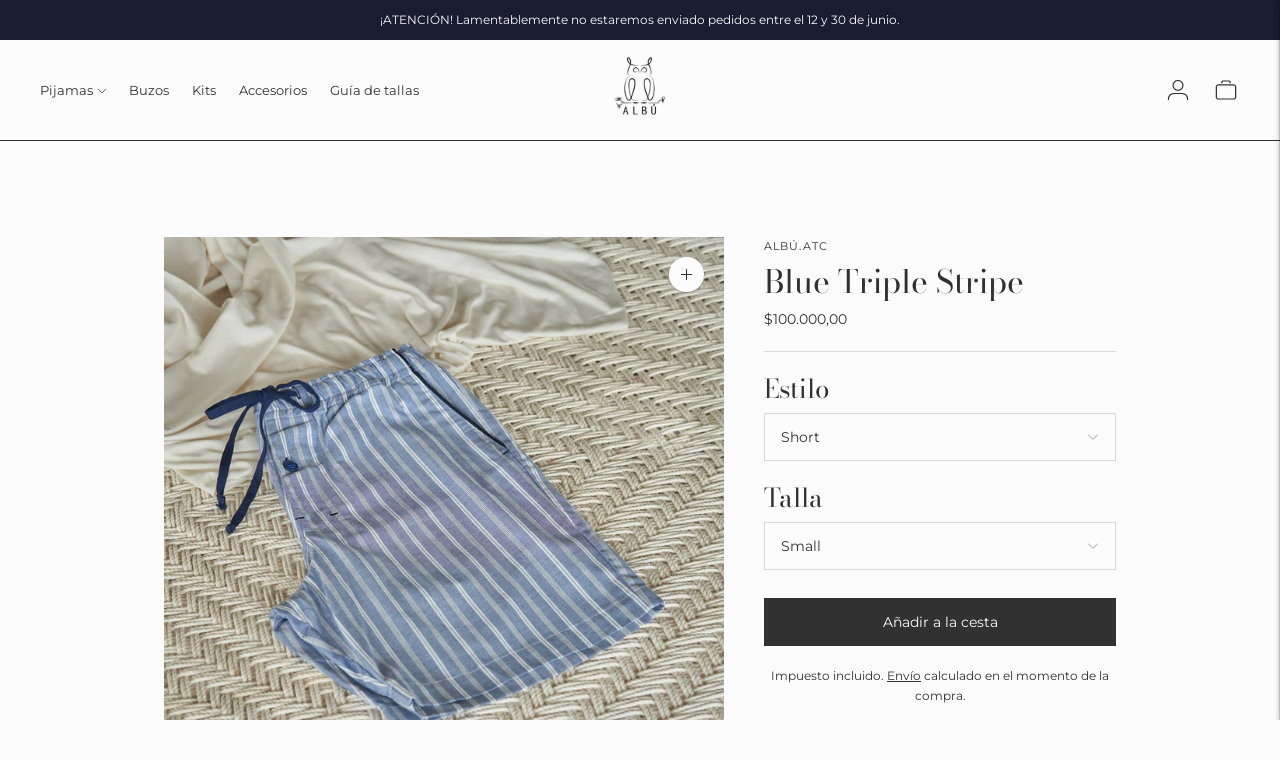

--- FILE ---
content_type: text/html; charset=utf-8
request_url: https://www.albu.com.co/products/blue-triple-stripe
body_size: 23393
content:
<!doctype html>

<!--
  ___                       ___           ___           ___
       /  /\                     /__/\         /  /\         /  /\
      /  /:/_                    \  \:\       /  /:/        /  /::\
     /  /:/ /\  ___     ___       \  \:\     /  /:/        /  /:/\:\
    /  /:/ /:/ /__/\   /  /\  ___  \  \:\   /  /:/  ___   /  /:/  \:\
   /__/:/ /:/  \  \:\ /  /:/ /__/\  \__\:\ /__/:/  /  /\ /__/:/ \__\:\
   \  \:\/:/    \  \:\  /:/  \  \:\ /  /:/ \  \:\ /  /:/ \  \:\ /  /:/
    \  \::/      \  \:\/:/    \  \:\  /:/   \  \:\  /:/   \  \:\  /:/
     \  \:\       \  \::/      \  \:\/:/     \  \:\/:/     \  \:\/:/
      \  \:\       \__\/        \  \::/       \  \::/       \  \::/
       \__\/                     \__\/         \__\/         \__\/

  --------------------------------------------------------------------
  #  Lorenza v6.5.6
  #  Documentation: https://help.fluorescent.co/v/lorenza
  #  Purchase: https://themes.shopify.com/themes/lorenza
  #  A product by Fluorescent: https://fluorescent.co/
  --------------------------------------------------------------------
-->

<html class="no-js" lang="es">
  <head>
    <meta charset="utf-8">
    <meta http-equiv="X-UA-Compatible" content="IE=edge,chrome=1">
    <meta name="viewport" content="width=device-width,initial-scale=1">
    <link rel="canonical" href="https://www.albu.com.co/products/blue-triple-stripe">
    <link rel="preconnect" href="https://cdn.shopify.com" crossorigin><link rel="preconnect" href="https://fonts.shopifycdn.com" crossorigin><title>Blue Triple Stripe
&ndash; Albú</title>

    
      <meta name="description" content="Nuestra BLUE TRIPLE STRIPE está diseñada para todos aquellos  que quieren mantener lo clásico en su vida. Este diseño de rayas blancas y azules, es la pijama que no puede faltar en el closet de un hombre. Cuenta con amplios bolsillos resaltados con un detalle azul oscuro, para así poder tener a la mano lo que necesites">
    






  
  
  
  
  




<meta property="og:url" content="https://www.albu.com.co/products/blue-triple-stripe">
<meta property="og:site_name" content="Albú">
<meta property="og:type" content="product">
<meta property="og:title" content="Blue Triple Stripe">
<meta property="og:description" content="Nuestra BLUE TRIPLE STRIPE está diseñada para todos aquellos  que quieren mantener lo clásico en su vida. Este diseño de rayas blancas y azules, es la pijama que no puede faltar en el closet de un hombre. Cuenta con amplios bolsillos resaltados con un detalle azul oscuro, para así poder tener a la mano lo que necesites">
<meta property="og:image" content="http://www.albu.com.co/cdn/shop/files/NewBlueTripleStripes_1024x.jpg?v=1735084274">
<meta property="og:image:secure_url" content="https://www.albu.com.co/cdn/shop/files/NewBlueTripleStripes_1024x.jpg?v=1735084274">
<meta property="og:price:amount" content="100.000,00">
<meta property="og:price:currency" content="COP">

<meta name="twitter:title" content="Blue Triple Stripe">
<meta name="twitter:description" content="Nuestra BLUE TRIPLE STRIPE está diseñada para todos aquellos  que quieren mantener lo clásico en su vida. Este diseño de rayas blancas y azules, es la pijama que no puede faltar en el closet de un hombre. Cuenta con amplios bolsillos resaltados con un detalle azul oscuro, para así poder tener a la mano lo que necesites">
<meta name="twitter:card" content="summary_large_image">
<meta name="twitter:image" content="https://www.albu.com.co/cdn/shop/files/NewBlueTripleStripes_1024x.jpg?v=1735084274">
<meta name="twitter:image:width" content="480">
<meta name="twitter:image:height" content="480">
<script>
  console.log('Lorenza v6.5.6 by Fluorescent');

  document.documentElement.className = document.documentElement.className.replace('no-js', '');

  if (window.matchMedia(`(prefers-reduced-motion: reduce)`) === true || window.matchMedia(`(prefers-reduced-motion: reduce)`).matches === true) {
    document.documentElement.classList.add('prefers-reduced-motion');
  }

  window.theme = {
    version: 'v6.5.6',
    coreData: {
      n: "Lorenza",
      v: "v6.5.6",
    },
    strings: {
      name: "Albú",
      addToCart: "Añadir a la cesta",
      soldOut: "Agotado",
      unavailable: "No disponible",
      quickCartCheckout: "IR A LA COMPRA",
      collection: {
        filter: "filtro",
        sort: "Ordenar",
        apply: "Aplique",
        show: "Mostrar",
        manual: "Translation missing: es.collections.sort.manual",
        price_ascending: "Translation missing: es.collections.sort.price_ascending",
        price_descending: "Translation missing: es.collections.sort.price_descending",
        title_ascending: "Translation missing: es.collections.sort.title_ascending",
        title_descending: "Translation missing: es.collections.sort.title_descending",
        created_ascending: "Translation missing: es.collections.sort.created_ascending",
        created_descending: "Translation missing: es.collections.sort.created_descending",
        best_selling: "Translation missing: es.collections.sort.best_selling",
      },
      cart: {
        general: {
          currency: "moneda",
          empty: "Su cesta está actualmente vacía.",
          quantity_error: "La cantidad seleccionada supera el stock actual",
          quantity_error_updated: "La cantidad seleccionada excede el stock actual. Su carrito se ha actualizado."
        }
      },
      general: {
        menu: {
          logout: "Cierre de sesión",
          login_register: "Iniciar sesión \/ Registrarse"
        },
        products: {
          recently_viewed: "Vistos recientemente",
          no_recently_viewed: "No hay artículos vistos recientemente."
        },
        search: {
          search: "Busca en",
          no_results: "Intenta revisar tu ortografía o utilizar otras palabras.",
          placeholder: "Busca en",
          quick_search: "Búsqueda rápida",
          quick_search_results: {
            one: "Resultado",
            other: "Resultados"
          },
          submit: "Envíe"
        }
      },
      products: {
        product: {
          view: "Ver el producto completo",
          total_reviews: "Comentarios",
          write_review: "Escriba un comentario",
          share_heading: "Comparte",
          unavailable: "No disponible",
          unitPrice: "Precio de la unidad",
          unitPriceSeparator: "Por",
          sku: "SKU",
          no_shipping_rates: "Tarifa de envío no disponible",
          country_placeholder: "País\/Región"
        }
      },
      quickCart: {
        addProductQuantity: "Añadir cantidad de producto",
        subtractProductQuantity: "Restar la cantidad de producto"
      },
      layout: {
        cart: {
          title: "Carro"
        }
      },
      search: {
        headings: {
          articles: "artículos",
          pages: "Páginas",
          products: "productos"
        },
        view_all: "Ver todo",
        no_results: "No hemos encontrado ningún resultado de búsqueda para",
        nothing_found: "No se ha encontrado nada",
        no_product_results: "No hay resultados de productos para",
        no_page_results: "No hay resultados de páginas para",
        no_article_results: "No hay resultados de artículos para"
      },
      accessibility: {
        play_video: "Juega a",
        pause_video: "pausa",
        range_lower: "Baja",
        range_upper: "Arriba"
      }
    },
    routes: {
      root: "/",
      cart: {
        base: "/cart",
        add: "/cart/add",
        change: "/cart/change",
        clear: "/cart/clear",
        shipping: "/cart/shipping_rates",
      },
      // Manual routes until Shopify adds support
      products: "/products",
      productRecommendations: "/recommendations/products",
      predictive_search_url: '/search/suggest'
    },
  }

  
</script><script>
    window.theme.moneyFormat = "${{amount_with_comma_separator}}"
  </script>

<style>
  @font-face {
  font-family: Cormorant;
  font-weight: 300;
  font-style: normal;
  src: url("//www.albu.com.co/cdn/fonts/cormorant/cormorant_n3.0b17a542c8aa1ebff75081c7c3a854475090bf40.woff2") format("woff2"),
       url("//www.albu.com.co/cdn/fonts/cormorant/cormorant_n3.c357ee519b5baa7a2389366dbc1017e7bfccb716.woff") format("woff");
}

  

  @font-face {
  font-family: "Bodoni Moda";
  font-weight: 400;
  font-style: normal;
  src: url("//www.albu.com.co/cdn/fonts/bodoni_moda/bodonimoda_n4.025af1859727a91866b3c708393a6dc972156491.woff2") format("woff2"),
       url("//www.albu.com.co/cdn/fonts/bodoni_moda/bodonimoda_n4.aebb4417dfed0dc5ec4a330249c3862add089916.woff") format("woff");
}

  @font-face {
  font-family: "Bodoni Moda";
  font-weight: 500;
  font-style: normal;
  src: url("//www.albu.com.co/cdn/fonts/bodoni_moda/bodonimoda_n5.36d0da1db617c453fb46e8089790ab6dc72c2356.woff2") format("woff2"),
       url("//www.albu.com.co/cdn/fonts/bodoni_moda/bodonimoda_n5.40f612bab009769f87511096f185d9228ad3baa3.woff") format("woff");
}

  @font-face {
  font-family: "Bodoni Moda";
  font-weight: 400;
  font-style: italic;
  src: url("//www.albu.com.co/cdn/fonts/bodoni_moda/bodonimoda_i4.4d7d6dcd28539d05c34746a790d428e621a34321.woff2") format("woff2"),
       url("//www.albu.com.co/cdn/fonts/bodoni_moda/bodonimoda_i4.47427f01d2c6bc1acfc811bad9213cf287ad6b97.woff") format("woff");
}


  @font-face {
  font-family: Montserrat;
  font-weight: 400;
  font-style: normal;
  src: url("//www.albu.com.co/cdn/fonts/montserrat/montserrat_n4.81949fa0ac9fd2021e16436151e8eaa539321637.woff2") format("woff2"),
       url("//www.albu.com.co/cdn/fonts/montserrat/montserrat_n4.a6c632ca7b62da89c3594789ba828388aac693fe.woff") format("woff");
}

  @font-face {
  font-family: Montserrat;
  font-weight: 500;
  font-style: normal;
  src: url("//www.albu.com.co/cdn/fonts/montserrat/montserrat_n5.07ef3781d9c78c8b93c98419da7ad4fbeebb6635.woff2") format("woff2"),
       url("//www.albu.com.co/cdn/fonts/montserrat/montserrat_n5.adf9b4bd8b0e4f55a0b203cdd84512667e0d5e4d.woff") format("woff");
}

  @font-face {
  font-family: Montserrat;
  font-weight: 400;
  font-style: italic;
  src: url("//www.albu.com.co/cdn/fonts/montserrat/montserrat_i4.5a4ea298b4789e064f62a29aafc18d41f09ae59b.woff2") format("woff2"),
       url("//www.albu.com.co/cdn/fonts/montserrat/montserrat_i4.072b5869c5e0ed5b9d2021e4c2af132e16681ad2.woff") format("woff");
}

  @font-face {
  font-family: Montserrat;
  font-weight: 500;
  font-style: italic;
  src: url("//www.albu.com.co/cdn/fonts/montserrat/montserrat_i5.d3a783eb0cc26f2fda1e99d1dfec3ebaea1dc164.woff2") format("woff2"),
       url("//www.albu.com.co/cdn/fonts/montserrat/montserrat_i5.76d414ea3d56bb79ef992a9c62dce2e9063bc062.woff") format("woff");
}


  
  

  :root {
    --color-accent: #313131;
    --color-text: #313131;
    --color-text-meta: rgba(49, 49, 49, 0.7);
    --color-button-bg: #313131;
    --color-button-hover-bg: #242424;
    --color-button-active-bg: #181818;
    --color-bg: #fcfcfc;
    --color-bg-transparent: rgba(252, 252, 252, 0.8);
    --color-bg-contrast: #efefef;
    --color-bg-darker: #f4f4f4;
    --color-background-meta: #f2f2f2;
    --color-border: #d9d9d9;
    --color-border-medium: #c0c0c0;
    --color-border-darker: #b3b3b3;
    --color-border-darkest: #999999;
    --color-input-text: #606060;
    --color-input-inactive-text: rgba(96, 96, 96, 0.7);
    --color-icon: #9c9c9c;
    --color-icon-darker: #767676;
    --color-icon-darkerest: #5c5c5c;
    --color-primary-button-bg: #313131;
    --color-primary-button-active-bg: #242424;
    --color-secondary-button-bg: #313131;
    --color-secondary-button-text: #313131;
    --color-secondary-button-border: rgba(49, 49, 49, 0.2);
    --color-secondary-button-meta: #646464;
    --color-sale-badge-bg: #313131;
    --color-sale-badge-text: #FCFCFC;
    --color-sold-out-badge-bg: #313131;
    --color-sold-out-badge-text: #FCFCFC;
    --color-success-message: #00730b;
    --color-text-success: #00730b;
    --color-error-message: #dd2200;
    --color-text-error: #dd2200;

    --color-contrast-text: #313131;
    --color-contrast-text-meta: rgba(49, 49, 49, 0.7);
    --color-contrast-bg: #f3f3f3;
    --color-contrast-bg-meta: #e9e9e9;
    --color-contrast-border: #767676;
    --color-contrast-border-darker: #505050;
    --color-contrast-border-darkest: #363636;
    --color-contrast-input-text: #5e5e5e;
    --color-contrast-input-inactive-text: rgba(94, 94, 94, 0.7);
    --color-contrast-icon: #939393;
    --color-contrast-secondary-button-bg: #313131;
    --color-contrast-secondary-button-text: #313131;
    --color-contrast-secondary-button-border: rgba(49, 49, 49, 0.2);
    --color-contrast-secondary-button-meta: #646464;

    --color-header-text: #313131;
    --color-header-bg: #fcfcfc;
    --color-header-border: #313131;
    --color-header-border-darken: #181818;

    --color-footer-text: #fcfcfc;
    --color-footer-text-meta: rgba(252, 252, 252, 0.7);
    --color-footer-bg: #191d32;
    --color-footer-border: #fcfcfc;
    --color-footer-button-bg: #fcfcfc;
    --color-footer-button-bg-lighter: #ffffff;
    --color-footer-button-text: #fcfcfc;

    --color-navigation-text: #151515;
    --color-navigation-text-meta: rgba(21, 21, 21, 0.7);
    --color-navigation-bg: #ffffff;
    --color-navigation-bg-darker: #f2f2f2;

    --color-drawer-text: #151515;
    --color-drawer-text-meta: rgba(21, 21, 21, 0.7);
    --color-drawer-bg: #ffffff;
    --color-drawer-bg-transparent: rgba(255, 255, 255, 0.8);
    --color-drawer-bg-darker: #f2f2f2;
    --color-drawer-background-meta: #f2f2f2;
    --color-drawer-border: #d6d6d6;
    --color-drawer-border-darker: #b0b0b0;
    --color-drawer-border-darkest: #969696;
    --color-drawer-input-text: #5e5e5e;
    --color-drawer-input-inactive-text: rgba(94, 94, 94, 0.7);
    --color-drawer-icon: #939393;
    --color-drawer-icon-darker: #6d6d6d;

    --color-placeholder-bg: #f5f5f5;

    --color-bg-overlay: rgba(49, 49, 49, 0.25);

    --font-logo: Cormorant, serif;
    --font-logo-weight: 300;
    --font-logo-style: normal;

    --font-heading: "Bodoni Moda", serif;
    --font-heading-weight: 400;
    --font-heading-style: normal;
    --font-heading-bold-weight: 500;

    --font-body: Montserrat, sans-serif;
    --font-body-weight: 400;
    --font-body-style: normal;
    --font-body-bold-weight: 500;

    --font-size-body-extra-small: 11px;
    --font-size-body-small: 12px;
    --font-size-body-base: 14px;
    --font-size-body-large: 16px;
    --font-size-body-extra-large: 18px;

    --font-size-heading-1: 40px;
    --font-size-heading-1-small: 34px;
    --font-size-heading-2: 29px;
    --font-size-heading-3: 26px;

    --font-size-navigation: 13px;
    --font-letter-spacing-navigation: 0px;

    --font-size-button: 14px;
    --font-letter-spacing-button: 0px;

    --button-text-transform: none;
    --button-border-radius: 0;

    --section-vertical-spacing: 40px;
    --section-vertical-spacing-desktop: 80px;
    --section-vertical-spacing-tall: 80px;
    --section-vertical-spacing-tall-desktop: 160px;

    /* Shopify pay specific */
    --payment-terms-background-color: #f2f2f2;

    /* Product badge color indexing */
    .badge[data-custom-handle="express-dispatch"]{color: #ffffff; background-color: #000000;}.badge[data-custom-handle="best-seller"]{color: #ffffff; background-color: #408200;}.badge[data-custom-handle="top-rated"]{color: #ffffff; background-color: #B18400;}.badge[data-custom-handle="clearance"],.badge[data-custom-handle="deal"]{color: #ffffff; background-color: #D50000;}}
</style>
<style>
  .accordion__group:after {
    background-color: var(--color-icon);
    -webkit-mask: url(//www.albu.com.co/cdn/shop/t/9/assets/chevron-down.svg?v=14797827152027912471733957654) 50% 50% no-repeat;
    mask: url(//www.albu.com.co/cdn/shop/t/9/assets/chevron-down.svg?v=14797827152027912471733957654) 50% 50% no-repeat;
  }
</style><script>
  flu = window.flu || {};
  flu.chunks = {
    flickity: "//www.albu.com.co/cdn/shop/t/9/assets/flickity-chunk.js?v=161333171902861910521733957654",
    video: "//www.albu.com.co/cdn/shop/t/9/assets/video-chunk.js?v=53745494778336900251742915755",
  };
</script>





  <script type="module" src="//www.albu.com.co/cdn/shop/t/9/assets/theme.min.js?v=169173386628940653451742915754"></script>







<link href="//www.albu.com.co/cdn/shop/t/9/assets/theme.css?v=52667206294338545471742915753" rel="stylesheet" type="text/css" media="all" />
<link href="//www.albu.com.co/cdn/shop/t/9/assets/custom.css?v=55038404157056463381733957654" rel="stylesheet" type="text/css" media="all" />
<script>window.performance && window.performance.mark && window.performance.mark('shopify.content_for_header.start');</script><meta name="facebook-domain-verification" content="37qm6aeud5qhdfii78t8i4at6mdpth">
<meta id="shopify-digital-wallet" name="shopify-digital-wallet" content="/5597102193/digital_wallets/dialog">
<link rel="alternate" type="application/json+oembed" href="https://www.albu.com.co/products/blue-triple-stripe.oembed">
<script async="async" src="/checkouts/internal/preloads.js?locale=es-CO"></script>
<script id="shopify-features" type="application/json">{"accessToken":"5fdcb8f4c83f418433410b68a64c0892","betas":["rich-media-storefront-analytics"],"domain":"www.albu.com.co","predictiveSearch":true,"shopId":5597102193,"locale":"es"}</script>
<script>var Shopify = Shopify || {};
Shopify.shop = "albu-atc.myshopify.com";
Shopify.locale = "es";
Shopify.currency = {"active":"COP","rate":"1.0"};
Shopify.country = "CO";
Shopify.theme = {"name":"Lorenza","id":130005368945,"schema_name":"Lorenza","schema_version":"6.5.6","theme_store_id":798,"role":"main"};
Shopify.theme.handle = "null";
Shopify.theme.style = {"id":null,"handle":null};
Shopify.cdnHost = "www.albu.com.co/cdn";
Shopify.routes = Shopify.routes || {};
Shopify.routes.root = "/";</script>
<script type="module">!function(o){(o.Shopify=o.Shopify||{}).modules=!0}(window);</script>
<script>!function(o){function n(){var o=[];function n(){o.push(Array.prototype.slice.apply(arguments))}return n.q=o,n}var t=o.Shopify=o.Shopify||{};t.loadFeatures=n(),t.autoloadFeatures=n()}(window);</script>
<script id="shop-js-analytics" type="application/json">{"pageType":"product"}</script>
<script defer="defer" async type="module" src="//www.albu.com.co/cdn/shopifycloud/shop-js/modules/v2/client.init-shop-cart-sync_CvZOh8Af.es.esm.js"></script>
<script defer="defer" async type="module" src="//www.albu.com.co/cdn/shopifycloud/shop-js/modules/v2/chunk.common_3Rxs6Qxh.esm.js"></script>
<script type="module">
  await import("//www.albu.com.co/cdn/shopifycloud/shop-js/modules/v2/client.init-shop-cart-sync_CvZOh8Af.es.esm.js");
await import("//www.albu.com.co/cdn/shopifycloud/shop-js/modules/v2/chunk.common_3Rxs6Qxh.esm.js");

  window.Shopify.SignInWithShop?.initShopCartSync?.({"fedCMEnabled":true,"windoidEnabled":true});

</script>
<script>(function() {
  var isLoaded = false;
  function asyncLoad() {
    if (isLoaded) return;
    isLoaded = true;
    var urls = ["https:\/\/chimpstatic.com\/mcjs-connected\/js\/users\/80061360d55a471a16e960341\/11fbe817a97d428f1e841053f.js?shop=albu-atc.myshopify.com","https:\/\/cdn.shopify.com\/s\/files\/1\/0683\/1371\/0892\/files\/splmn-shopify-prod-August-31.min.js?v=1693985059\u0026shop=albu-atc.myshopify.com"];
    for (var i = 0; i < urls.length; i++) {
      var s = document.createElement('script');
      s.type = 'text/javascript';
      s.async = true;
      s.src = urls[i];
      var x = document.getElementsByTagName('script')[0];
      x.parentNode.insertBefore(s, x);
    }
  };
  if(window.attachEvent) {
    window.attachEvent('onload', asyncLoad);
  } else {
    window.addEventListener('load', asyncLoad, false);
  }
})();</script>
<script id="__st">var __st={"a":5597102193,"offset":-18000,"reqid":"f8537519-9a10-4d12-9c0b-3af76db105f6-1768639919","pageurl":"www.albu.com.co\/products\/blue-triple-stripe","u":"1855101fd086","p":"product","rtyp":"product","rid":6626887008369};</script>
<script>window.ShopifyPaypalV4VisibilityTracking = true;</script>
<script id="captcha-bootstrap">!function(){'use strict';const t='contact',e='account',n='new_comment',o=[[t,t],['blogs',n],['comments',n],[t,'customer']],c=[[e,'customer_login'],[e,'guest_login'],[e,'recover_customer_password'],[e,'create_customer']],r=t=>t.map((([t,e])=>`form[action*='/${t}']:not([data-nocaptcha='true']) input[name='form_type'][value='${e}']`)).join(','),a=t=>()=>t?[...document.querySelectorAll(t)].map((t=>t.form)):[];function s(){const t=[...o],e=r(t);return a(e)}const i='password',u='form_key',d=['recaptcha-v3-token','g-recaptcha-response','h-captcha-response',i],f=()=>{try{return window.sessionStorage}catch{return}},m='__shopify_v',_=t=>t.elements[u];function p(t,e,n=!1){try{const o=window.sessionStorage,c=JSON.parse(o.getItem(e)),{data:r}=function(t){const{data:e,action:n}=t;return t[m]||n?{data:e,action:n}:{data:t,action:n}}(c);for(const[e,n]of Object.entries(r))t.elements[e]&&(t.elements[e].value=n);n&&o.removeItem(e)}catch(o){console.error('form repopulation failed',{error:o})}}const l='form_type',E='cptcha';function T(t){t.dataset[E]=!0}const w=window,h=w.document,L='Shopify',v='ce_forms',y='captcha';let A=!1;((t,e)=>{const n=(g='f06e6c50-85a8-45c8-87d0-21a2b65856fe',I='https://cdn.shopify.com/shopifycloud/storefront-forms-hcaptcha/ce_storefront_forms_captcha_hcaptcha.v1.5.2.iife.js',D={infoText:'Protegido por hCaptcha',privacyText:'Privacidad',termsText:'Términos'},(t,e,n)=>{const o=w[L][v],c=o.bindForm;if(c)return c(t,g,e,D).then(n);var r;o.q.push([[t,g,e,D],n]),r=I,A||(h.body.append(Object.assign(h.createElement('script'),{id:'captcha-provider',async:!0,src:r})),A=!0)});var g,I,D;w[L]=w[L]||{},w[L][v]=w[L][v]||{},w[L][v].q=[],w[L][y]=w[L][y]||{},w[L][y].protect=function(t,e){n(t,void 0,e),T(t)},Object.freeze(w[L][y]),function(t,e,n,w,h,L){const[v,y,A,g]=function(t,e,n){const i=e?o:[],u=t?c:[],d=[...i,...u],f=r(d),m=r(i),_=r(d.filter((([t,e])=>n.includes(e))));return[a(f),a(m),a(_),s()]}(w,h,L),I=t=>{const e=t.target;return e instanceof HTMLFormElement?e:e&&e.form},D=t=>v().includes(t);t.addEventListener('submit',(t=>{const e=I(t);if(!e)return;const n=D(e)&&!e.dataset.hcaptchaBound&&!e.dataset.recaptchaBound,o=_(e),c=g().includes(e)&&(!o||!o.value);(n||c)&&t.preventDefault(),c&&!n&&(function(t){try{if(!f())return;!function(t){const e=f();if(!e)return;const n=_(t);if(!n)return;const o=n.value;o&&e.removeItem(o)}(t);const e=Array.from(Array(32),(()=>Math.random().toString(36)[2])).join('');!function(t,e){_(t)||t.append(Object.assign(document.createElement('input'),{type:'hidden',name:u})),t.elements[u].value=e}(t,e),function(t,e){const n=f();if(!n)return;const o=[...t.querySelectorAll(`input[type='${i}']`)].map((({name:t})=>t)),c=[...d,...o],r={};for(const[a,s]of new FormData(t).entries())c.includes(a)||(r[a]=s);n.setItem(e,JSON.stringify({[m]:1,action:t.action,data:r}))}(t,e)}catch(e){console.error('failed to persist form',e)}}(e),e.submit())}));const S=(t,e)=>{t&&!t.dataset[E]&&(n(t,e.some((e=>e===t))),T(t))};for(const o of['focusin','change'])t.addEventListener(o,(t=>{const e=I(t);D(e)&&S(e,y())}));const B=e.get('form_key'),M=e.get(l),P=B&&M;t.addEventListener('DOMContentLoaded',(()=>{const t=y();if(P)for(const e of t)e.elements[l].value===M&&p(e,B);[...new Set([...A(),...v().filter((t=>'true'===t.dataset.shopifyCaptcha))])].forEach((e=>S(e,t)))}))}(h,new URLSearchParams(w.location.search),n,t,e,['guest_login'])})(!0,!0)}();</script>
<script integrity="sha256-4kQ18oKyAcykRKYeNunJcIwy7WH5gtpwJnB7kiuLZ1E=" data-source-attribution="shopify.loadfeatures" defer="defer" src="//www.albu.com.co/cdn/shopifycloud/storefront/assets/storefront/load_feature-a0a9edcb.js" crossorigin="anonymous"></script>
<script data-source-attribution="shopify.dynamic_checkout.dynamic.init">var Shopify=Shopify||{};Shopify.PaymentButton=Shopify.PaymentButton||{isStorefrontPortableWallets:!0,init:function(){window.Shopify.PaymentButton.init=function(){};var t=document.createElement("script");t.src="https://www.albu.com.co/cdn/shopifycloud/portable-wallets/latest/portable-wallets.es.js",t.type="module",document.head.appendChild(t)}};
</script>
<script data-source-attribution="shopify.dynamic_checkout.buyer_consent">
  function portableWalletsHideBuyerConsent(e){var t=document.getElementById("shopify-buyer-consent"),n=document.getElementById("shopify-subscription-policy-button");t&&n&&(t.classList.add("hidden"),t.setAttribute("aria-hidden","true"),n.removeEventListener("click",e))}function portableWalletsShowBuyerConsent(e){var t=document.getElementById("shopify-buyer-consent"),n=document.getElementById("shopify-subscription-policy-button");t&&n&&(t.classList.remove("hidden"),t.removeAttribute("aria-hidden"),n.addEventListener("click",e))}window.Shopify?.PaymentButton&&(window.Shopify.PaymentButton.hideBuyerConsent=portableWalletsHideBuyerConsent,window.Shopify.PaymentButton.showBuyerConsent=portableWalletsShowBuyerConsent);
</script>
<script data-source-attribution="shopify.dynamic_checkout.cart.bootstrap">document.addEventListener("DOMContentLoaded",(function(){function t(){return document.querySelector("shopify-accelerated-checkout-cart, shopify-accelerated-checkout")}if(t())Shopify.PaymentButton.init();else{new MutationObserver((function(e,n){t()&&(Shopify.PaymentButton.init(),n.disconnect())})).observe(document.body,{childList:!0,subtree:!0})}}));
</script>

<script>window.performance && window.performance.mark && window.performance.mark('shopify.content_for_header.end');</script>
  <!-- BEGIN app block: shopify://apps/instafeed/blocks/head-block/c447db20-095d-4a10-9725-b5977662c9d5 --><link rel="preconnect" href="https://cdn.nfcube.com/">
<link rel="preconnect" href="https://scontent.cdninstagram.com/">






<!-- END app block --><link href="https://monorail-edge.shopifysvc.com" rel="dns-prefetch">
<script>(function(){if ("sendBeacon" in navigator && "performance" in window) {try {var session_token_from_headers = performance.getEntriesByType('navigation')[0].serverTiming.find(x => x.name == '_s').description;} catch {var session_token_from_headers = undefined;}var session_cookie_matches = document.cookie.match(/_shopify_s=([^;]*)/);var session_token_from_cookie = session_cookie_matches && session_cookie_matches.length === 2 ? session_cookie_matches[1] : "";var session_token = session_token_from_headers || session_token_from_cookie || "";function handle_abandonment_event(e) {var entries = performance.getEntries().filter(function(entry) {return /monorail-edge.shopifysvc.com/.test(entry.name);});if (!window.abandonment_tracked && entries.length === 0) {window.abandonment_tracked = true;var currentMs = Date.now();var navigation_start = performance.timing.navigationStart;var payload = {shop_id: 5597102193,url: window.location.href,navigation_start,duration: currentMs - navigation_start,session_token,page_type: "product"};window.navigator.sendBeacon("https://monorail-edge.shopifysvc.com/v1/produce", JSON.stringify({schema_id: "online_store_buyer_site_abandonment/1.1",payload: payload,metadata: {event_created_at_ms: currentMs,event_sent_at_ms: currentMs}}));}}window.addEventListener('pagehide', handle_abandonment_event);}}());</script>
<script id="web-pixels-manager-setup">(function e(e,d,r,n,o){if(void 0===o&&(o={}),!Boolean(null===(a=null===(i=window.Shopify)||void 0===i?void 0:i.analytics)||void 0===a?void 0:a.replayQueue)){var i,a;window.Shopify=window.Shopify||{};var t=window.Shopify;t.analytics=t.analytics||{};var s=t.analytics;s.replayQueue=[],s.publish=function(e,d,r){return s.replayQueue.push([e,d,r]),!0};try{self.performance.mark("wpm:start")}catch(e){}var l=function(){var e={modern:/Edge?\/(1{2}[4-9]|1[2-9]\d|[2-9]\d{2}|\d{4,})\.\d+(\.\d+|)|Firefox\/(1{2}[4-9]|1[2-9]\d|[2-9]\d{2}|\d{4,})\.\d+(\.\d+|)|Chrom(ium|e)\/(9{2}|\d{3,})\.\d+(\.\d+|)|(Maci|X1{2}).+ Version\/(15\.\d+|(1[6-9]|[2-9]\d|\d{3,})\.\d+)([,.]\d+|)( \(\w+\)|)( Mobile\/\w+|) Safari\/|Chrome.+OPR\/(9{2}|\d{3,})\.\d+\.\d+|(CPU[ +]OS|iPhone[ +]OS|CPU[ +]iPhone|CPU IPhone OS|CPU iPad OS)[ +]+(15[._]\d+|(1[6-9]|[2-9]\d|\d{3,})[._]\d+)([._]\d+|)|Android:?[ /-](13[3-9]|1[4-9]\d|[2-9]\d{2}|\d{4,})(\.\d+|)(\.\d+|)|Android.+Firefox\/(13[5-9]|1[4-9]\d|[2-9]\d{2}|\d{4,})\.\d+(\.\d+|)|Android.+Chrom(ium|e)\/(13[3-9]|1[4-9]\d|[2-9]\d{2}|\d{4,})\.\d+(\.\d+|)|SamsungBrowser\/([2-9]\d|\d{3,})\.\d+/,legacy:/Edge?\/(1[6-9]|[2-9]\d|\d{3,})\.\d+(\.\d+|)|Firefox\/(5[4-9]|[6-9]\d|\d{3,})\.\d+(\.\d+|)|Chrom(ium|e)\/(5[1-9]|[6-9]\d|\d{3,})\.\d+(\.\d+|)([\d.]+$|.*Safari\/(?![\d.]+ Edge\/[\d.]+$))|(Maci|X1{2}).+ Version\/(10\.\d+|(1[1-9]|[2-9]\d|\d{3,})\.\d+)([,.]\d+|)( \(\w+\)|)( Mobile\/\w+|) Safari\/|Chrome.+OPR\/(3[89]|[4-9]\d|\d{3,})\.\d+\.\d+|(CPU[ +]OS|iPhone[ +]OS|CPU[ +]iPhone|CPU IPhone OS|CPU iPad OS)[ +]+(10[._]\d+|(1[1-9]|[2-9]\d|\d{3,})[._]\d+)([._]\d+|)|Android:?[ /-](13[3-9]|1[4-9]\d|[2-9]\d{2}|\d{4,})(\.\d+|)(\.\d+|)|Mobile Safari.+OPR\/([89]\d|\d{3,})\.\d+\.\d+|Android.+Firefox\/(13[5-9]|1[4-9]\d|[2-9]\d{2}|\d{4,})\.\d+(\.\d+|)|Android.+Chrom(ium|e)\/(13[3-9]|1[4-9]\d|[2-9]\d{2}|\d{4,})\.\d+(\.\d+|)|Android.+(UC? ?Browser|UCWEB|U3)[ /]?(15\.([5-9]|\d{2,})|(1[6-9]|[2-9]\d|\d{3,})\.\d+)\.\d+|SamsungBrowser\/(5\.\d+|([6-9]|\d{2,})\.\d+)|Android.+MQ{2}Browser\/(14(\.(9|\d{2,})|)|(1[5-9]|[2-9]\d|\d{3,})(\.\d+|))(\.\d+|)|K[Aa][Ii]OS\/(3\.\d+|([4-9]|\d{2,})\.\d+)(\.\d+|)/},d=e.modern,r=e.legacy,n=navigator.userAgent;return n.match(d)?"modern":n.match(r)?"legacy":"unknown"}(),u="modern"===l?"modern":"legacy",c=(null!=n?n:{modern:"",legacy:""})[u],f=function(e){return[e.baseUrl,"/wpm","/b",e.hashVersion,"modern"===e.buildTarget?"m":"l",".js"].join("")}({baseUrl:d,hashVersion:r,buildTarget:u}),m=function(e){var d=e.version,r=e.bundleTarget,n=e.surface,o=e.pageUrl,i=e.monorailEndpoint;return{emit:function(e){var a=e.status,t=e.errorMsg,s=(new Date).getTime(),l=JSON.stringify({metadata:{event_sent_at_ms:s},events:[{schema_id:"web_pixels_manager_load/3.1",payload:{version:d,bundle_target:r,page_url:o,status:a,surface:n,error_msg:t},metadata:{event_created_at_ms:s}}]});if(!i)return console&&console.warn&&console.warn("[Web Pixels Manager] No Monorail endpoint provided, skipping logging."),!1;try{return self.navigator.sendBeacon.bind(self.navigator)(i,l)}catch(e){}var u=new XMLHttpRequest;try{return u.open("POST",i,!0),u.setRequestHeader("Content-Type","text/plain"),u.send(l),!0}catch(e){return console&&console.warn&&console.warn("[Web Pixels Manager] Got an unhandled error while logging to Monorail."),!1}}}}({version:r,bundleTarget:l,surface:e.surface,pageUrl:self.location.href,monorailEndpoint:e.monorailEndpoint});try{o.browserTarget=l,function(e){var d=e.src,r=e.async,n=void 0===r||r,o=e.onload,i=e.onerror,a=e.sri,t=e.scriptDataAttributes,s=void 0===t?{}:t,l=document.createElement("script"),u=document.querySelector("head"),c=document.querySelector("body");if(l.async=n,l.src=d,a&&(l.integrity=a,l.crossOrigin="anonymous"),s)for(var f in s)if(Object.prototype.hasOwnProperty.call(s,f))try{l.dataset[f]=s[f]}catch(e){}if(o&&l.addEventListener("load",o),i&&l.addEventListener("error",i),u)u.appendChild(l);else{if(!c)throw new Error("Did not find a head or body element to append the script");c.appendChild(l)}}({src:f,async:!0,onload:function(){if(!function(){var e,d;return Boolean(null===(d=null===(e=window.Shopify)||void 0===e?void 0:e.analytics)||void 0===d?void 0:d.initialized)}()){var d=window.webPixelsManager.init(e)||void 0;if(d){var r=window.Shopify.analytics;r.replayQueue.forEach((function(e){var r=e[0],n=e[1],o=e[2];d.publishCustomEvent(r,n,o)})),r.replayQueue=[],r.publish=d.publishCustomEvent,r.visitor=d.visitor,r.initialized=!0}}},onerror:function(){return m.emit({status:"failed",errorMsg:"".concat(f," has failed to load")})},sri:function(e){var d=/^sha384-[A-Za-z0-9+/=]+$/;return"string"==typeof e&&d.test(e)}(c)?c:"",scriptDataAttributes:o}),m.emit({status:"loading"})}catch(e){m.emit({status:"failed",errorMsg:(null==e?void 0:e.message)||"Unknown error"})}}})({shopId: 5597102193,storefrontBaseUrl: "https://www.albu.com.co",extensionsBaseUrl: "https://extensions.shopifycdn.com/cdn/shopifycloud/web-pixels-manager",monorailEndpoint: "https://monorail-edge.shopifysvc.com/unstable/produce_batch",surface: "storefront-renderer",enabledBetaFlags: ["2dca8a86"],webPixelsConfigList: [{"id":"96272497","configuration":"{\"pixel_id\":\"854025828453188\",\"pixel_type\":\"facebook_pixel\",\"metaapp_system_user_token\":\"-\"}","eventPayloadVersion":"v1","runtimeContext":"OPEN","scriptVersion":"ca16bc87fe92b6042fbaa3acc2fbdaa6","type":"APP","apiClientId":2329312,"privacyPurposes":["ANALYTICS","MARKETING","SALE_OF_DATA"],"dataSharingAdjustments":{"protectedCustomerApprovalScopes":["read_customer_address","read_customer_email","read_customer_name","read_customer_personal_data","read_customer_phone"]}},{"id":"79659121","eventPayloadVersion":"v1","runtimeContext":"LAX","scriptVersion":"1","type":"CUSTOM","privacyPurposes":["ANALYTICS"],"name":"Google Analytics tag (migrated)"},{"id":"shopify-app-pixel","configuration":"{}","eventPayloadVersion":"v1","runtimeContext":"STRICT","scriptVersion":"0450","apiClientId":"shopify-pixel","type":"APP","privacyPurposes":["ANALYTICS","MARKETING"]},{"id":"shopify-custom-pixel","eventPayloadVersion":"v1","runtimeContext":"LAX","scriptVersion":"0450","apiClientId":"shopify-pixel","type":"CUSTOM","privacyPurposes":["ANALYTICS","MARKETING"]}],isMerchantRequest: false,initData: {"shop":{"name":"Albú","paymentSettings":{"currencyCode":"COP"},"myshopifyDomain":"albu-atc.myshopify.com","countryCode":"CO","storefrontUrl":"https:\/\/www.albu.com.co"},"customer":null,"cart":null,"checkout":null,"productVariants":[{"price":{"amount":120000.0,"currencyCode":"COP"},"product":{"title":"Blue Triple Stripe","vendor":"Albú.atc","id":"6626887008369","untranslatedTitle":"Blue Triple Stripe","url":"\/products\/blue-triple-stripe","type":""},"id":"39512837718129","image":{"src":"\/\/www.albu.com.co\/cdn\/shop\/files\/NewBlueTripleStripes.jpg?v=1735084274"},"sku":"","title":"Pantalón Largo \/ Small","untranslatedTitle":"Pantalón Largo \/ Small"},{"price":{"amount":120000.0,"currencyCode":"COP"},"product":{"title":"Blue Triple Stripe","vendor":"Albú.atc","id":"6626887008369","untranslatedTitle":"Blue Triple Stripe","url":"\/products\/blue-triple-stripe","type":""},"id":"39512837750897","image":{"src":"\/\/www.albu.com.co\/cdn\/shop\/files\/NewBlueTripleStripes.jpg?v=1735084274"},"sku":"","title":"Pantalón Largo \/ Medium","untranslatedTitle":"Pantalón Largo \/ Medium"},{"price":{"amount":120000.0,"currencyCode":"COP"},"product":{"title":"Blue Triple Stripe","vendor":"Albú.atc","id":"6626887008369","untranslatedTitle":"Blue Triple Stripe","url":"\/products\/blue-triple-stripe","type":""},"id":"39512837783665","image":{"src":"\/\/www.albu.com.co\/cdn\/shop\/files\/NewBlueTripleStripes.jpg?v=1735084274"},"sku":"","title":"Pantalón Largo \/ Large","untranslatedTitle":"Pantalón Largo \/ Large"},{"price":{"amount":120000.0,"currencyCode":"COP"},"product":{"title":"Blue Triple Stripe","vendor":"Albú.atc","id":"6626887008369","untranslatedTitle":"Blue Triple Stripe","url":"\/products\/blue-triple-stripe","type":""},"id":"39512837816433","image":{"src":"\/\/www.albu.com.co\/cdn\/shop\/files\/NewBlueTripleStripes.jpg?v=1735084274"},"sku":"","title":"Pantalón Largo \/ X-Large","untranslatedTitle":"Pantalón Largo \/ X-Large"},{"price":{"amount":100000.0,"currencyCode":"COP"},"product":{"title":"Blue Triple Stripe","vendor":"Albú.atc","id":"6626887008369","untranslatedTitle":"Blue Triple Stripe","url":"\/products\/blue-triple-stripe","type":""},"id":"39512837849201","image":{"src":"\/\/www.albu.com.co\/cdn\/shop\/files\/NewBlueTripleStripes.jpg?v=1735084274"},"sku":"","title":"Short \/ Small","untranslatedTitle":"Short \/ Small"},{"price":{"amount":100000.0,"currencyCode":"COP"},"product":{"title":"Blue Triple Stripe","vendor":"Albú.atc","id":"6626887008369","untranslatedTitle":"Blue Triple Stripe","url":"\/products\/blue-triple-stripe","type":""},"id":"39512837881969","image":{"src":"\/\/www.albu.com.co\/cdn\/shop\/files\/NewBlueTripleStripes.jpg?v=1735084274"},"sku":"","title":"Short \/ Medium","untranslatedTitle":"Short \/ Medium"},{"price":{"amount":100000.0,"currencyCode":"COP"},"product":{"title":"Blue Triple Stripe","vendor":"Albú.atc","id":"6626887008369","untranslatedTitle":"Blue Triple Stripe","url":"\/products\/blue-triple-stripe","type":""},"id":"39512837914737","image":{"src":"\/\/www.albu.com.co\/cdn\/shop\/files\/NewBlueTripleStripes.jpg?v=1735084274"},"sku":"","title":"Short \/ Large","untranslatedTitle":"Short \/ Large"},{"price":{"amount":100000.0,"currencyCode":"COP"},"product":{"title":"Blue Triple Stripe","vendor":"Albú.atc","id":"6626887008369","untranslatedTitle":"Blue Triple Stripe","url":"\/products\/blue-triple-stripe","type":""},"id":"39512837947505","image":{"src":"\/\/www.albu.com.co\/cdn\/shop\/files\/NewBlueTripleStripes.jpg?v=1735084274"},"sku":"","title":"Short \/ X-Large","untranslatedTitle":"Short \/ X-Large"}],"purchasingCompany":null},},"https://www.albu.com.co/cdn","fcfee988w5aeb613cpc8e4bc33m6693e112",{"modern":"","legacy":""},{"shopId":"5597102193","storefrontBaseUrl":"https:\/\/www.albu.com.co","extensionBaseUrl":"https:\/\/extensions.shopifycdn.com\/cdn\/shopifycloud\/web-pixels-manager","surface":"storefront-renderer","enabledBetaFlags":"[\"2dca8a86\"]","isMerchantRequest":"false","hashVersion":"fcfee988w5aeb613cpc8e4bc33m6693e112","publish":"custom","events":"[[\"page_viewed\",{}],[\"product_viewed\",{\"productVariant\":{\"price\":{\"amount\":100000.0,\"currencyCode\":\"COP\"},\"product\":{\"title\":\"Blue Triple Stripe\",\"vendor\":\"Albú.atc\",\"id\":\"6626887008369\",\"untranslatedTitle\":\"Blue Triple Stripe\",\"url\":\"\/products\/blue-triple-stripe\",\"type\":\"\"},\"id\":\"39512837849201\",\"image\":{\"src\":\"\/\/www.albu.com.co\/cdn\/shop\/files\/NewBlueTripleStripes.jpg?v=1735084274\"},\"sku\":\"\",\"title\":\"Short \/ Small\",\"untranslatedTitle\":\"Short \/ Small\"}}]]"});</script><script>
  window.ShopifyAnalytics = window.ShopifyAnalytics || {};
  window.ShopifyAnalytics.meta = window.ShopifyAnalytics.meta || {};
  window.ShopifyAnalytics.meta.currency = 'COP';
  var meta = {"product":{"id":6626887008369,"gid":"gid:\/\/shopify\/Product\/6626887008369","vendor":"Albú.atc","type":"","handle":"blue-triple-stripe","variants":[{"id":39512837718129,"price":12000000,"name":"Blue Triple Stripe - Pantalón Largo \/ Small","public_title":"Pantalón Largo \/ Small","sku":""},{"id":39512837750897,"price":12000000,"name":"Blue Triple Stripe - Pantalón Largo \/ Medium","public_title":"Pantalón Largo \/ Medium","sku":""},{"id":39512837783665,"price":12000000,"name":"Blue Triple Stripe - Pantalón Largo \/ Large","public_title":"Pantalón Largo \/ Large","sku":""},{"id":39512837816433,"price":12000000,"name":"Blue Triple Stripe - Pantalón Largo \/ X-Large","public_title":"Pantalón Largo \/ X-Large","sku":""},{"id":39512837849201,"price":10000000,"name":"Blue Triple Stripe - Short \/ Small","public_title":"Short \/ Small","sku":""},{"id":39512837881969,"price":10000000,"name":"Blue Triple Stripe - Short \/ Medium","public_title":"Short \/ Medium","sku":""},{"id":39512837914737,"price":10000000,"name":"Blue Triple Stripe - Short \/ Large","public_title":"Short \/ Large","sku":""},{"id":39512837947505,"price":10000000,"name":"Blue Triple Stripe - Short \/ X-Large","public_title":"Short \/ X-Large","sku":""}],"remote":false},"page":{"pageType":"product","resourceType":"product","resourceId":6626887008369,"requestId":"f8537519-9a10-4d12-9c0b-3af76db105f6-1768639919"}};
  for (var attr in meta) {
    window.ShopifyAnalytics.meta[attr] = meta[attr];
  }
</script>
<script class="analytics">
  (function () {
    var customDocumentWrite = function(content) {
      var jquery = null;

      if (window.jQuery) {
        jquery = window.jQuery;
      } else if (window.Checkout && window.Checkout.$) {
        jquery = window.Checkout.$;
      }

      if (jquery) {
        jquery('body').append(content);
      }
    };

    var hasLoggedConversion = function(token) {
      if (token) {
        return document.cookie.indexOf('loggedConversion=' + token) !== -1;
      }
      return false;
    }

    var setCookieIfConversion = function(token) {
      if (token) {
        var twoMonthsFromNow = new Date(Date.now());
        twoMonthsFromNow.setMonth(twoMonthsFromNow.getMonth() + 2);

        document.cookie = 'loggedConversion=' + token + '; expires=' + twoMonthsFromNow;
      }
    }

    var trekkie = window.ShopifyAnalytics.lib = window.trekkie = window.trekkie || [];
    if (trekkie.integrations) {
      return;
    }
    trekkie.methods = [
      'identify',
      'page',
      'ready',
      'track',
      'trackForm',
      'trackLink'
    ];
    trekkie.factory = function(method) {
      return function() {
        var args = Array.prototype.slice.call(arguments);
        args.unshift(method);
        trekkie.push(args);
        return trekkie;
      };
    };
    for (var i = 0; i < trekkie.methods.length; i++) {
      var key = trekkie.methods[i];
      trekkie[key] = trekkie.factory(key);
    }
    trekkie.load = function(config) {
      trekkie.config = config || {};
      trekkie.config.initialDocumentCookie = document.cookie;
      var first = document.getElementsByTagName('script')[0];
      var script = document.createElement('script');
      script.type = 'text/javascript';
      script.onerror = function(e) {
        var scriptFallback = document.createElement('script');
        scriptFallback.type = 'text/javascript';
        scriptFallback.onerror = function(error) {
                var Monorail = {
      produce: function produce(monorailDomain, schemaId, payload) {
        var currentMs = new Date().getTime();
        var event = {
          schema_id: schemaId,
          payload: payload,
          metadata: {
            event_created_at_ms: currentMs,
            event_sent_at_ms: currentMs
          }
        };
        return Monorail.sendRequest("https://" + monorailDomain + "/v1/produce", JSON.stringify(event));
      },
      sendRequest: function sendRequest(endpointUrl, payload) {
        // Try the sendBeacon API
        if (window && window.navigator && typeof window.navigator.sendBeacon === 'function' && typeof window.Blob === 'function' && !Monorail.isIos12()) {
          var blobData = new window.Blob([payload], {
            type: 'text/plain'
          });

          if (window.navigator.sendBeacon(endpointUrl, blobData)) {
            return true;
          } // sendBeacon was not successful

        } // XHR beacon

        var xhr = new XMLHttpRequest();

        try {
          xhr.open('POST', endpointUrl);
          xhr.setRequestHeader('Content-Type', 'text/plain');
          xhr.send(payload);
        } catch (e) {
          console.log(e);
        }

        return false;
      },
      isIos12: function isIos12() {
        return window.navigator.userAgent.lastIndexOf('iPhone; CPU iPhone OS 12_') !== -1 || window.navigator.userAgent.lastIndexOf('iPad; CPU OS 12_') !== -1;
      }
    };
    Monorail.produce('monorail-edge.shopifysvc.com',
      'trekkie_storefront_load_errors/1.1',
      {shop_id: 5597102193,
      theme_id: 130005368945,
      app_name: "storefront",
      context_url: window.location.href,
      source_url: "//www.albu.com.co/cdn/s/trekkie.storefront.cd680fe47e6c39ca5d5df5f0a32d569bc48c0f27.min.js"});

        };
        scriptFallback.async = true;
        scriptFallback.src = '//www.albu.com.co/cdn/s/trekkie.storefront.cd680fe47e6c39ca5d5df5f0a32d569bc48c0f27.min.js';
        first.parentNode.insertBefore(scriptFallback, first);
      };
      script.async = true;
      script.src = '//www.albu.com.co/cdn/s/trekkie.storefront.cd680fe47e6c39ca5d5df5f0a32d569bc48c0f27.min.js';
      first.parentNode.insertBefore(script, first);
    };
    trekkie.load(
      {"Trekkie":{"appName":"storefront","development":false,"defaultAttributes":{"shopId":5597102193,"isMerchantRequest":null,"themeId":130005368945,"themeCityHash":"8206707906992857242","contentLanguage":"es","currency":"COP","eventMetadataId":"2379c66a-0454-402a-9b85-ba7d4d513f6c"},"isServerSideCookieWritingEnabled":true,"monorailRegion":"shop_domain","enabledBetaFlags":["65f19447"]},"Session Attribution":{},"S2S":{"facebookCapiEnabled":true,"source":"trekkie-storefront-renderer","apiClientId":580111}}
    );

    var loaded = false;
    trekkie.ready(function() {
      if (loaded) return;
      loaded = true;

      window.ShopifyAnalytics.lib = window.trekkie;

      var originalDocumentWrite = document.write;
      document.write = customDocumentWrite;
      try { window.ShopifyAnalytics.merchantGoogleAnalytics.call(this); } catch(error) {};
      document.write = originalDocumentWrite;

      window.ShopifyAnalytics.lib.page(null,{"pageType":"product","resourceType":"product","resourceId":6626887008369,"requestId":"f8537519-9a10-4d12-9c0b-3af76db105f6-1768639919","shopifyEmitted":true});

      var match = window.location.pathname.match(/checkouts\/(.+)\/(thank_you|post_purchase)/)
      var token = match? match[1]: undefined;
      if (!hasLoggedConversion(token)) {
        setCookieIfConversion(token);
        window.ShopifyAnalytics.lib.track("Viewed Product",{"currency":"COP","variantId":39512837718129,"productId":6626887008369,"productGid":"gid:\/\/shopify\/Product\/6626887008369","name":"Blue Triple Stripe - Pantalón Largo \/ Small","price":"120000.00","sku":"","brand":"Albú.atc","variant":"Pantalón Largo \/ Small","category":"","nonInteraction":true,"remote":false},undefined,undefined,{"shopifyEmitted":true});
      window.ShopifyAnalytics.lib.track("monorail:\/\/trekkie_storefront_viewed_product\/1.1",{"currency":"COP","variantId":39512837718129,"productId":6626887008369,"productGid":"gid:\/\/shopify\/Product\/6626887008369","name":"Blue Triple Stripe - Pantalón Largo \/ Small","price":"120000.00","sku":"","brand":"Albú.atc","variant":"Pantalón Largo \/ Small","category":"","nonInteraction":true,"remote":false,"referer":"https:\/\/www.albu.com.co\/products\/blue-triple-stripe"});
      }
    });


        var eventsListenerScript = document.createElement('script');
        eventsListenerScript.async = true;
        eventsListenerScript.src = "//www.albu.com.co/cdn/shopifycloud/storefront/assets/shop_events_listener-3da45d37.js";
        document.getElementsByTagName('head')[0].appendChild(eventsListenerScript);

})();</script>
  <script>
  if (!window.ga || (window.ga && typeof window.ga !== 'function')) {
    window.ga = function ga() {
      (window.ga.q = window.ga.q || []).push(arguments);
      if (window.Shopify && window.Shopify.analytics && typeof window.Shopify.analytics.publish === 'function') {
        window.Shopify.analytics.publish("ga_stub_called", {}, {sendTo: "google_osp_migration"});
      }
      console.error("Shopify's Google Analytics stub called with:", Array.from(arguments), "\nSee https://help.shopify.com/manual/promoting-marketing/pixels/pixel-migration#google for more information.");
    };
    if (window.Shopify && window.Shopify.analytics && typeof window.Shopify.analytics.publish === 'function') {
      window.Shopify.analytics.publish("ga_stub_initialized", {}, {sendTo: "google_osp_migration"});
    }
  }
</script>
<script
  defer
  src="https://www.albu.com.co/cdn/shopifycloud/perf-kit/shopify-perf-kit-3.0.4.min.js"
  data-application="storefront-renderer"
  data-shop-id="5597102193"
  data-render-region="gcp-us-central1"
  data-page-type="product"
  data-theme-instance-id="130005368945"
  data-theme-name="Lorenza"
  data-theme-version="6.5.6"
  data-monorail-region="shop_domain"
  data-resource-timing-sampling-rate="10"
  data-shs="true"
  data-shs-beacon="true"
  data-shs-export-with-fetch="true"
  data-shs-logs-sample-rate="1"
  data-shs-beacon-endpoint="https://www.albu.com.co/api/collect"
></script>
</head>

  <body
    class="
      template-product
      
      secondary_button-style-bordered
    "
    
      data-enable-quick-cart="true"
    
    
      data-enable-quick-add-to-cart="true"
    
    data-enable-reveal-animations="true"
  >
    <header class="header-container">
      <!-- BEGIN sections: header-group -->
<div id="shopify-section-sections--16111680258161__utility-bar" class="shopify-section shopify-section-group-header-group utility-bar-section">

<div
  class="
    utility-bar
    
    
    
  "
  data-section-id="sections--16111680258161__utility-bar"
  data-section-type="utility-bar"
  data-timing="5000"
  style="
    --s-color-background: #191d32;
    --s-color-text: #fcfcfc;
    --s-color-text-meta: #e8e8e8;
    --s-color-gradient-overlay: rgba(25, 29, 50, 100);
    --s-color-gradient-overlay-transparent: rgba(25, 29, 50, 0);
  "
>
  <div class="utlity-bar__social-icons"><ul class="list ma0 pa0"></ul></div><div class="utility-bar__announcements-container">
      <div class="utility-bar__announcements">
        
          <div
            class="utility-bar__announcement-item"
            data-index="0"
            aria-hidden="true"
            
          >
            <div class="utility-bar__announcement-item-content type-body-small">¡ATENCIÓN! Lamentablemente no estaremos enviado pedidos entre el 12 y 30 de junio.
</div>
          </div>
        
          <div
            class="utility-bar__announcement-item"
            data-index="1"
            aria-hidden="false"
            
          >
            <div class="utility-bar__announcement-item-content type-body-small">¡Marca orgullosamente Colombiana!
</div>
          </div>
        
      </div>

      <div class="announcement-bar__gradient-gap announcement-bar__gradient-gap--right"></div>
      <div class="announcement-bar__gradient-gap announcement-bar__gradient-gap--left"></div>
    </div><div class="utility-bar__disclosure-container"></div>
</div>


</div><div id="shopify-section-sections--16111680258161__header" class="shopify-section shopify-section-group-header-group header-section">
<script>
  window.theme.quickCartNote = null;
</script>

<section
  data-component="header"
  data-section-id="sections--16111680258161__header"
  data-section-type="header"
  class="bg-base  w-100 z-5"
  data-navigation-interaction="mousedown"
>
  <div
    id="header"
    class="header  header--default header--alignment-left header--position-inline header--content-normal header--style-is-icon animation animation--header header--has-logo"
    data-transparent-header="false"
  >
    <div class="header__content">
      <div class="header__content-inner flex justify-between w-100" data-primary-navigation="yes"><nav class="header__nav" role="navigation">
    


<ul
  class="list ma0 pa0 lh-copy  nav  nav--depth-1  "
  
  
>
  
    
    
    

    
    

    

    
    
      <li
        class="nav__item        nav__item-parent        nav__item-id-pijamas        "
        
          data-navmenu-trigger data-navigation-dropdown-trigger
        
        
      >
        <a
          class="nav__link        nav__link-parent                nav__item-primary"
          href="/collections/pijamas"
          aria-expanded="false"
          aria-controls="header-sub-menu--pijamas"
        >Pijamas<span class="arrow"><svg xmlns="http://www.w3.org/2000/svg" width="8" height="8">
  <path d="M.286 2.202l3.512 3.512a.286.286 0 0 0 .404 0l3.512-3.512" fill="none" stroke="currentColor" stroke-linecap="round" stroke-linejoin="round" stroke-width=".8"/>
</svg></span></a
        >

        
        
          


<ul
  class="list ma0 pa0 lh-copy default nav  nav--depth-2  nav__submenu"
  
    data-nav-submenu
  
  
    id="header-sub-menu--pijamas"
  
>
  
    
    
    

    
    

    

    
    
      <li class="nav__item nav__item-pantalones-shorts">
        <a
          class="nav__link  "
          href="/collections/shorts"
          
        >Pantalones & Shorts</a>
      </li>

      
    
  
    
    
    

    
    

    

    
    
      <li class="nav__item nav__item-t-shirts">
        <a
          class="nav__link  "
          href="/collections/tshirt"
          
        >T-shirts</a>
      </li>

      
    
  
</ul>

        
      </li>
    
  
    
    
    

    
    

    

    
    
      <li class="nav__item nav__item-buzos">
        <a
          class="nav__link  nav__item-primary"
          href="/collections/hoodies"
          
        >Buzos</a>
      </li>

      
    
  
    
    
    

    
    

    

    
    
      <li class="nav__item nav__item-kits">
        <a
          class="nav__link  nav__item-primary"
          href="/collections/kit-de-regalo-albu"
          
        >Kits</a>
      </li>

      
    
  
    
    
    

    
    

    

    
    
      <li class="nav__item nav__item-accesorios">
        <a
          class="nav__link  nav__item-primary"
          href="/collections/accesorios"
          
        >Accesorios</a>
      </li>

      
    
  
    
    
    

    
    

    

    
    
      <li class="nav__item nav__item-guia-de-tallas">
        <a
          class="nav__link  nav__item-primary"
          href="/pages/guia-de-tallas"
          
        >Guía de tallas</a>
      </li>

      
    
  
</ul>

  </nav>
<div class="no-js-menu no-js-menu--desktop">
          <nav>
  <ul>
    
      <li><a href="/collections/pijamas">Pijamas</a></li>
      
        <li><a href="/collections/shorts">Pantalones & Shorts</a></li>
        
      
        <li><a href="/collections/tshirt">T-shirts</a></li>
        
      
    
      <li><a href="/collections/hoodies">Buzos</a></li>
      
    
      <li><a href="/collections/kit-de-regalo-albu">Kits</a></li>
      
    
      <li><a href="/collections/accesorios">Accesorios</a></li>
      
    
      <li><a href="/pages/guia-de-tallas">Guía de tallas</a></li>
      
    
  </ul>
</nav>
        </div>

        <div class="mobile-nav">
          <a href="#" id="mobile-nav" class="mobile-nav__trigger" aria-label="menú">
            <div class="header__menu-icon">
              <span class="icon-header-button ">
  <span class="icon-header-button__icon">
    <!-- Icon weight is adjusted below range settings -->


<span class="icon ">
  <svg width="100%" viewBox="0 0 24 24">
    
        <path d="M.39 12h23.22M.39 4.26h23.22M.39 19.74h23.22" fill="none" stroke="currentColor" stroke-linecap="round" stroke-linejoin="round" stroke-width="1.4px" />

    
  </svg>
</span>
  </span>
</span>
            </div>
          </a>
        </div><span class="header__logo-wrapper">
          <a
            href="/"
            class="header__logo-image color-inherit logo-orientation--height"
          >
            
            
              <img
                class="header__logo"
                src="//www.albu.com.co/cdn/shop/files/Logo_v2_80x.png?v=1613781882"
                srcset="//www.albu.com.co/cdn/shop/files/Logo_v2_80x.png?v=1613781882 1x, //www.albu.com.co/cdn/shop/files/Logo_v2_80x@2x.png?v=1613781882 2x"
                alt="Albú"
              >
            
            
          </a>
        </span><div class="header__icon-wrapper">
          <ul class="header__icon-list"><li class="header__icon header__icon--account">
                <a
                  href="/account"
                  class="quick-cart__trigger color-inherit"
                  aria-label="Ingresa en"
                ><span class="icon-header-button ">
  <span class="icon-header-button__icon">
    <!-- Icon weight is adjusted below range settings -->


<span class="icon ">
  <svg width="100%" viewBox="0 0 24 24">
    
        <circle cx="12" cy="6.47" r="5.92" fill="none" stroke="currentColor" stroke-miterlimit="10" stroke-width="1.4px"/>
        <path d="M.43 23.86c0-4.19 2.17-7.62 7.15-7.62h8.84c5 0 7.15 3.43 7.15 7.62" fill="none" stroke="currentColor" stroke-miterlimit="10" stroke-width="1.4px"/>

      
  </svg>
</span>
  </span>
</span>
</a>
              </li><li class="header__icon header__icon--cart">
              <div class="quick-cart__icon">
                <a
                  href="/cart"
                  class="quick-cart__trigger color-inherit js-cart-drawer-toggle"
                  aria-expanded="false"
                  aria-controls="cart-flyout-drawer"
                ><span class="icon-header-button ">
  <span class="icon-header-button__icon">
    <!-- Icon weight is adjusted below range settings -->


<span class="icon ">
  <svg width="100%" viewBox="0 0 24 24">
    
        <path d="M21.17 22.84H2.83A2.44 2.44 0 0 1 .39 20.4v-12a2.44 2.44 0 0 1 2.44-2.49h18.34a2.44 2.44 0 0 1 2.44 2.44v12a2.44 2.44 0 0 1-2.44 2.49zM17 4V2.91a1.75 1.75 0 0 0-1.75-1.75H8.71A1.75 1.75 0 0 0 7 2.91V4"  fill="none" stroke="currentColor" stroke-miterlimit="10" stroke-width="1.4px" />

      
  </svg>
</span>
  </span>
</span>
                    <div class="quick-cart__icon-indicator js-cart-count hidden">
                      <span class="quick-cart__indicator-inner">
                        0
                      </span>
                    </div></a>
              </div>
            </li>
          </ul>
        </div>
      </div></div>
    <div class="no-js-menu no-js-menu--mobile">
      <nav>
  <ul>
    
      <li><a href="/collections/pijamas">Pijamas</a></li>
      
        <li><a href="/collections/shorts">Pantalones & Shorts</a></li>
        
      
        <li><a href="/collections/tshirt">T-shirts</a></li>
        
      
    
      <li><a href="/collections/hoodies">Buzos</a></li>
      
    
      <li><a href="/collections/kit-de-regalo-albu">Kits</a></li>
      
    
      <li><a href="/collections/accesorios">Accesorios</a></li>
      
    
      <li><a href="/pages/guia-de-tallas">Guía de tallas</a></li>
      
    
  </ul>
</nav>
    </div>
  </div>
</section>



<style>
  .header__logo-text {
    font-size: 30px;
  }

  .header.header--transparent {
    border-color: rgba(255, 255, 255, 0.1);
    color: #ffffff;
  }

  .header.header--transparent .header__menu-icon .icon,
  .header.header--transparent .disclosure__toggle  {
    color: #ffffff;
  }

  .header.header--transparent .icon-header-button {
    --color: #ffffff;
  }

  .header.header--transparent .quick-cart__icon-indicator {
    background-color: #ffffff;
    color: #313131;
  }

  .header.header--transparent .quick-cart__indicator {
    border-color: rgba(255, 255, 255, 0.1);
  }

  .header.header--transparent .header__icon-wrapper,
  .header.header--transparent #mobile-nav {
    color: #ffffff;
  }

  

  
    .header__logo-image {
      height: 80px;
    }

    @media (min-width: 38em) and (max-width: 60em) {
      .header__logo-image {
        height: 60.0px;
        min-height: 50px;
      }
    }

    @media (max-width: 38em) {
      .header__logo-image {
        height: 40.0px;
        min-height: 50px;
      }
    }
  

  
  

  

  @media (min-width: 60em) {
    .header--alignment-center .header__icon-wrapper {
      flex-basis: 300px;
    }

    .header--alignment-center .header__logo-wrapper {
      flex-basis: 300px;
    }
  }
</style>






<section
  class="
    drawer-menu
    drawer-menu--test
    
      animation
      animation--drawer-menu
    
  "
  data-drawer-menu
  data-scroll-lock-ignore
>
  <div class="drawer-menu__overlay" data-overlay></div>

  <div class="drawer-menu__panel shadow-3"><div class="drawer-menu__header">
      <a
        href="/"
        class="drawer-menu__logo has-custom-logo logo-orientation--height"
      >
          <img
            src="//www.albu.com.co/cdn/shop/files/Logo_v2_80x.png?v=1613781882"
            srcset="//www.albu.com.co/cdn/shop/files/Logo_v2_80x.png?v=1613781882 1x, //www.albu.com.co/cdn/shop/files/Logo_v2_80x@2x.png?v=1613781882 2x"
            alt="Albú"
          ></a>
      <a
        href="#"
        class="drawer-menu__close"
        data-close-drawer
        aria-label="Cerrar"
      >
        <svg xmlns="http://www.w3.org/2000/svg" width="12" height="12">
  <g fill="none" stroke="currentColor" stroke-linecap="round" stroke-linejoin="round">
    <path d="M10.714 1.286l-9.428 9.428M1.286 1.286l9.428 9.428" stroke-width=".85714"/>
  </g>
</svg>
      </a>
    </div>

    <div class="drawer-menu__bottom">
      <div class="drawer-menu__all-links" data-depth="0" data-all-links>
        <div class="drawer-menu__contents" data-scroll-lock-ignore>
          <div class="drawer-menu__main" data-main role="navigation">
            <ul class="drawer-menu__primary-links" data-primary-container="true" data-depth="0">
              <li class="drawer-menu__item" data-list-item>
    <a
      data-item="parent"
      class="drawer-menu__link no-transition"
      href="/collections/pijamas"
      
        data-link="primary"
        aria-expanded="false"
        aria-controls="drawer-sub-menu--pijamas"
      
    >
      <span>Pijamas</span><svg xmlns="http://www.w3.org/2000/svg" width="10" height="10">
  <path d="M2.753.357l4.39 4.39a.357.357 0 0 1 0 .506l-4.39 4.39" fill="none" stroke="currentcolor" stroke-linecap="round" stroke-linejoin="round" stroke-width="1"/>
</svg>
</a>

    
<ul class="drawer-menu__list drawer-menu__list--sub" data-height-reference id="drawer-sub-menu--pijamas">
        <li class="drawer-menu__item drawer-menu__item--heading">
          <a href="/collections/pijamas" class="drawer-menu__link" aria-label="Volver" aria-controls="drawer-sub-menu--pijamas" data-heading="true" data-item="back">
            <span>Pijamas</span>
            <svg xmlns="http://www.w3.org/2000/svg" width="10" height="10">
  <path d="M7.247.357l-4.39 4.39a.357.357 0 0 0 0 .506l4.39 4.39" fill="none" stroke="currentColor" stroke-linecap="round" stroke-linejoin="round" stroke-width="1"/>
</svg>
          </a>
        </li>
        <li class="drawer-menu__item" data-list-item>
    <a
      data-item="link"
      class="drawer-menu__link "
      href="/collections/shorts"
      
    >
      <span>Pantalones & Shorts</span></a>

    
</li><li class="drawer-menu__item" data-list-item>
    <a
      data-item="link"
      class="drawer-menu__link "
      href="/collections/tshirt"
      
    >
      <span>T-shirts</span></a>

    
</li>
      </ul></li><li class="drawer-menu__item" data-list-item>
    <a
      data-item="link"
      class="drawer-menu__link "
      href="/collections/hoodies"
      
    >
      <span>Buzos</span></a>

    
</li><li class="drawer-menu__item" data-list-item>
    <a
      data-item="link"
      class="drawer-menu__link "
      href="/collections/kit-de-regalo-albu"
      
    >
      <span>Kits</span></a>

    
</li><li class="drawer-menu__item" data-list-item>
    <a
      data-item="link"
      class="drawer-menu__link "
      href="/collections/accesorios"
      
    >
      <span>Accesorios</span></a>

    
</li><li class="drawer-menu__item" data-list-item>
    <a
      data-item="link"
      class="drawer-menu__link "
      href="/pages/guia-de-tallas"
      
    >
      <span>Guía de tallas</span></a>

    
</li>
            </ul>
          </div>
        </div>

        <ul class="drawer-menu__footer" data-footer><li class="drawer-menu__item" data-list-item>
              <a class="drawer-menu__link" href="/account">
                  Registro / Inicio de sesión</a>
            </li><form method="post" action="/localization" id="localization_form" accept-charset="UTF-8" class="drawer-menu__form" enctype="multipart/form-data"><input type="hidden" name="form_type" value="localization" /><input type="hidden" name="utf8" value="✓" /><input type="hidden" name="_method" value="put" /><input type="hidden" name="return_to" value="/products/blue-triple-stripe" /><li class="drawer-menu__item" data-list-item>
                  <a class="drawer-menu__link" href="#" data-item="secondary">
                    moneda
                    <svg xmlns="http://www.w3.org/2000/svg" width="10" height="10">
  <path d="M2.753.357l4.39 4.39a.357.357 0 0 1 0 .506l-4.39 4.39" fill="none" stroke="currentcolor" stroke-linecap="round" stroke-linejoin="round" stroke-width="1"/>
</svg>
                  </a>
                  <ul class="drawer-menu__list drawer-menu__list--sub drawer-menu__list--country-selector">
                    <li class="drawer-menu__item drawer-menu__item--heading">
                      <button class="drawer-menu__link" data-item="secondaryHeading">
                        <span>moneda</span>
                        <svg xmlns="http://www.w3.org/2000/svg" width="10" height="10">
  <path d="M7.247.357l-4.39 4.39a.357.357 0 0 0 0 .506l4.39 4.39" fill="none" stroke="currentColor" stroke-linecap="round" stroke-linejoin="round" stroke-width="1"/>
</svg>
                      </button>
                    </li>
                    
                      <li class="drawer-menu__item" data-list-item>
                        <a
                          class="drawer-menu__link drawer-menu__link--cb"
                          href="#"
                          data-item="currency"
                          data-value="AR"
                        >
                          <div class="drawer-menu__radio">
                            
                          </div>
                          <span>Argentina (COP
                            $)</span
                          >
                        </a>
                      </li>
                      <li class="drawer-menu__item" data-list-item>
                        <a
                          class="drawer-menu__link drawer-menu__link--cb"
                          href="#"
                          data-item="currency"
                          data-value="BO"
                        >
                          <div class="drawer-menu__radio">
                            
                          </div>
                          <span>Bolivia (COP
                            $)</span
                          >
                        </a>
                      </li>
                      <li class="drawer-menu__item" data-list-item>
                        <a
                          class="drawer-menu__link drawer-menu__link--cb"
                          href="#"
                          data-item="currency"
                          data-value="BR"
                        >
                          <div class="drawer-menu__radio">
                            
                          </div>
                          <span>Brasil (COP
                            $)</span
                          >
                        </a>
                      </li>
                      <li class="drawer-menu__item" data-list-item>
                        <a
                          class="drawer-menu__link drawer-menu__link--cb"
                          href="#"
                          data-item="currency"
                          data-value="CA"
                        >
                          <div class="drawer-menu__radio">
                            
                          </div>
                          <span>Canadá (COP
                            $)</span
                          >
                        </a>
                      </li>
                      <li class="drawer-menu__item" data-list-item>
                        <a
                          class="drawer-menu__link drawer-menu__link--cb"
                          href="#"
                          data-item="currency"
                          data-value="BQ"
                        >
                          <div class="drawer-menu__radio">
                            
                          </div>
                          <span>Caribe neerlandés (COP
                            $)</span
                          >
                        </a>
                      </li>
                      <li class="drawer-menu__item" data-list-item>
                        <a
                          class="drawer-menu__link drawer-menu__link--cb"
                          href="#"
                          data-item="currency"
                          data-value="CL"
                        >
                          <div class="drawer-menu__radio">
                            
                          </div>
                          <span>Chile (COP
                            $)</span
                          >
                        </a>
                      </li>
                      <li class="drawer-menu__item" data-list-item>
                        <a
                          class="drawer-menu__link drawer-menu__link--cb"
                          href="#"
                          data-item="currency"
                          data-value="CO"
                        >
                          <div class="drawer-menu__radio">
                            <div></div>
                          </div>
                          <span>Colombia (COP
                            $)</span
                          >
                        </a>
                      </li>
                      <li class="drawer-menu__item" data-list-item>
                        <a
                          class="drawer-menu__link drawer-menu__link--cb"
                          href="#"
                          data-item="currency"
                          data-value="EC"
                        >
                          <div class="drawer-menu__radio">
                            
                          </div>
                          <span>Ecuador (COP
                            $)</span
                          >
                        </a>
                      </li>
                      <li class="drawer-menu__item" data-list-item>
                        <a
                          class="drawer-menu__link drawer-menu__link--cb"
                          href="#"
                          data-item="currency"
                          data-value="US"
                        >
                          <div class="drawer-menu__radio">
                            
                          </div>
                          <span>Estados Unidos (COP
                            $)</span
                          >
                        </a>
                      </li>
                      <li class="drawer-menu__item" data-list-item>
                        <a
                          class="drawer-menu__link drawer-menu__link--cb"
                          href="#"
                          data-item="currency"
                          data-value="UM"
                        >
                          <div class="drawer-menu__radio">
                            
                          </div>
                          <span>Islas menores alejadas de EE. UU. (COP
                            $)</span
                          >
                        </a>
                      </li>
                      <li class="drawer-menu__item" data-list-item>
                        <a
                          class="drawer-menu__link drawer-menu__link--cb"
                          href="#"
                          data-item="currency"
                          data-value="MX"
                        >
                          <div class="drawer-menu__radio">
                            
                          </div>
                          <span>México (COP
                            $)</span
                          >
                        </a>
                      </li>
                      <li class="drawer-menu__item" data-list-item>
                        <a
                          class="drawer-menu__link drawer-menu__link--cb"
                          href="#"
                          data-item="currency"
                          data-value="PE"
                        >
                          <div class="drawer-menu__radio">
                            
                          </div>
                          <span>Perú (COP
                            $)</span
                          >
                        </a>
                      </li>
                      <li class="drawer-menu__item" data-list-item>
                        <a
                          class="drawer-menu__link drawer-menu__link--cb"
                          href="#"
                          data-item="currency"
                          data-value="UY"
                        >
                          <div class="drawer-menu__radio">
                            
                          </div>
                          <span>Uruguay (COP
                            $)</span
                          >
                        </a>
                      </li>
                      <li class="drawer-menu__item" data-list-item>
                        <a
                          class="drawer-menu__link drawer-menu__link--cb"
                          href="#"
                          data-item="currency"
                          data-value="VE"
                        >
                          <div class="drawer-menu__radio">
                            
                          </div>
                          <span>Venezuela (COP
                            $)</span
                          >
                        </a>
                      </li></ul>
                </li>
                <input
                  type="hidden"
                  name="country_code"
                  id="CurrencySelector"
                  value="CO"
                  data-currency-input
                ></form><li class="drawer-menu__item drawer-menu__item--social-links"><ul class="list ma0 pa0"></ul></li>
        </ul>
      </div>
    </div>
  </div>
</section>

<style>
  
    .drawer-menu__logo.has-custom-logo {
      height: 80px;
    }
  
</style>



</div>
<!-- END sections: header-group -->
    </header>

    <!-- BEGIN sections: overlay-group -->
<div id="shopify-section-sections--16111680290929__popup" class="shopify-section shopify-section-group-overlay-group">


</div>
<!-- END sections: overlay-group -->

    <div
  class="
    quick-add
    
      animation
      animation--quick-add
    
  "
  data-quick-add-modal
>
  <div class="quick-add__inner">
    <button
      type="button"
      class="quick-add__close"
      data-quick-add-close
      aria-label="Cerrar"
    >
      <svg xmlns="http://www.w3.org/2000/svg" width="12" height="12">
  <g fill="none" stroke="currentColor" stroke-linecap="round" stroke-linejoin="round">
    <path d="M10.714 1.286l-9.428 9.428M1.286 1.286l9.428 9.428" stroke-width=".85714"/>
  </g>
</svg>
    </button>
    <div class="quick-add__content"></div>
    <div class="quick-add__loading">
      <div class="loader">
  <div class="loader__wrap">
    <div class="loader__bar"></div>
  </div>
</div>
    </div>
  </div>

  <div class="quick-add__wash"></div>
</div>

    <div class="header-overlay" data-header-overlay>
</div>

    <div class="theme-editor-scroll-offset"></div>
    <main id="main-content"><div id="shopify-section-template--16111680127089__main" class="shopify-section section-borderable">

<script>
  window.ShopifyXR=window.ShopifyXR||function(){(ShopifyXR.q=ShopifyXR.q||[]).push(arguments)}
  ShopifyXR('addModels', []);
</script>
<script src="//cdn.shopify.com/shopifycloud/shopify-xr-js/assets/v1.0/shopify-xr.en.js" defer="defer"></script>

<div class="product-page-wrapper">
  <div class="product-page-wrapper__inner">
    
      <div class="product__breadcrumbs">
        <nav class="breadcrumbs type-body-regular" role="navigation" aria-label="breadcrumbs"></nav>

      </div><section
      class="
        product
        product--has-thumbs
        product--full-width
        product--thumbnails-horizontal
        product--thumbnails-medium
        product--thumbsnails-aspect-natural
        
          animation
          animation--product
        
      "
      data-section-id="template--16111680127089__main"
      data-section-type="product"
      style="--product-image-container-width: 50%;"
    >
      <div class="product__media-container"><div class="product__media">
          
<div
                class="
                  media-wrapper
                  is-initial-select
                  
                "
                data-media-id="24830224892017"
                data-product-media-wrapper
              >
                <div
  class="
    media
    
    media--animate
  "
  data-media-id="24830224892017"
  data-media-type="image"
  
  
><a class="media__image" href="/products/blue-triple-stripe" data-open="24830224892017">
      <div
  class="
    image
    image--animate
    image--24830224892017
    
  "
  style=""
>
  <img
    class="image__img lazyload "
    src="//www.albu.com.co/cdn/shop/files/NewBlueTripleStripes_300x300.jpg?v=1735084274"
    data-src="//www.albu.com.co/cdn/shop/files/NewBlueTripleStripes_{width}x.jpg?v=1735084274"
    data-widths="[180, 360, 540, 720, 900, 1080, 1296, 1512, 1728, 2048]"
    data-aspectratio="1.0"
    data-sizes="auto"
    alt="Blue Triple Stripe"
  >
  <div class="image__shimmer"></div>
</div><style>
    .image--24830224892017 {
      padding-top: 100.0%;
    }
  </style>
    </a></div>

              </div><div
                class="
                  media-wrapper
                  
                  hidden
                "
                data-media-id="24830225318001"
                data-product-media-wrapper
              >
                <div
  class="
    media
    
    media--animate
  "
  data-media-id="24830225318001"
  data-media-type="image"
  
  
><a class="media__image" href="/products/blue-triple-stripe" data-open="24830225318001">
      <div
  class="
    image
    image--animate
    image--24830225318001
    
  "
  style=""
>
  <img
    class="image__img lazyload "
    src="//www.albu.com.co/cdn/shop/files/NewBlueTripleStripes2_300x300.jpg?v=1735084298"
    data-src="//www.albu.com.co/cdn/shop/files/NewBlueTripleStripes2_{width}x.jpg?v=1735084298"
    data-widths="[180, 360, 540, 720, 900, 1080, 1296, 1512, 1728, 2048]"
    data-aspectratio="1.0"
    data-sizes="auto"
    alt="Blue Triple Stripe"
  >
  <div class="image__shimmer"></div>
</div><style>
    .image--24830225318001 {
      padding-top: 100.0%;
    }
  </style>
    </a></div>

              </div>
        </div>

        
          <div class="product__media-action">
            <button
              type="button"
              class="product__media-action-button"
              aria-label="Ampliar la imagen"
            >
              <span class="visually-hidden">Ampliar la imagen</span>
              <svg width="11" height="11" fill="none" stroke="currentColor" xmlns="http://www.w3.org/2000/svg">
  <path d="M5.5 0v11M0 5.5h11"/>
</svg>
            </button>
          </div>
        

  <div class="product-thumbnails">
    <ul class="product-thumbnails__list" data-product-thumbnails>
      
        <li class="product-thumbnails__item">
          <button
          test="false"
            type="button"
            class="product-thumbnails__item-link active"
            data-thumbnail-id="24830224892017"
            data-product-thumbnail
            aria-label="Cambiar imagen a imagen 1"
          ><div
  class="
    image
    
    image--24830224892017--thumb
    product-thumbnails__item-image
  "
  style=""
>
  <img
    class="image__img lazyload "
    src="//www.albu.com.co/cdn/shop/files/NewBlueTripleStripes_300x300.jpg?v=1735084274"
    data-src="//www.albu.com.co/cdn/shop/files/NewBlueTripleStripes_{width}x.jpg?v=1735084274"
    data-widths="[180, 360, 540, 720, 900, 1080, 1296, 1512, 1728, 2048]"
    data-aspectratio="1.0"
    data-sizes="auto"
    alt=""
  >
  <div class="image__shimmer"></div>
</div><style>
    .image--24830224892017--thumb {
      padding-top: 100.0%;
    }
  </style>

            
          </button>
        </li>
      
        <li class="product-thumbnails__item">
          <button
          test="false"
            type="button"
            class="product-thumbnails__item-link"
            data-thumbnail-id="24830225318001"
            data-product-thumbnail
            aria-label="Cambiar imagen a imagen 2"
          ><div
  class="
    image
    
    image--24830225318001--thumb
    product-thumbnails__item-image
  "
  style=""
>
  <img
    class="image__img lazyload "
    src="//www.albu.com.co/cdn/shop/files/NewBlueTripleStripes2_300x300.jpg?v=1735084298"
    data-src="//www.albu.com.co/cdn/shop/files/NewBlueTripleStripes2_{width}x.jpg?v=1735084298"
    data-widths="[180, 360, 540, 720, 900, 1080, 1296, 1512, 1728, 2048]"
    data-aspectratio="1.0"
    data-sizes="auto"
    alt=""
  >
  <div class="image__shimmer"></div>
</div><style>
    .image--24830225318001--thumb {
      padding-top: 100.0%;
    }
  </style>

            
          </button>
        </li>
      
    </ul>
  </div>

</div><div class="product__meta">
        <div class="product__meta-inner">
          <form method="post" action="/cart/add" id="product_form_6626887008369_template--16111680127089__main" accept-charset="UTF-8" class="product-form product-form-template--16111680127089__main
 product-form--hide-variant-labels 
" enctype="multipart/form-data" novalidate="novalidate" data-product-form="" data-product-handle="blue-triple-stripe" data-ajax-enabled="true"><input type="hidden" name="form_type" value="product" /><input type="hidden" name="utf8" value="✓" />
            <div class="product-form__inner"><p  class="product__vendor overline">
                      <a href="/collections/vendors?q=Alb%C3%BA.atc" title="Albú.atc">Albú.atc</a>
                    </p><h1
                      
                      class="product__title type-heading-dynamic"
                      style="--title-font-size: 32px;"
                    >
                      Blue Triple Stripe
                    </h1><div
                      
                      class="product__price type-body-regular"
                      style="--price-font-size: 14px;"
                    >
                      <s data-compare-price class="mr1 meta hide">
                        
                        <span class="visually-hidden" data-compare-text>Precio normal</span>
                      </s>
                      <span data-product-price>$100.000,00</span>
                      <dl
  data-unit-price-container
  class="unit-price meta"
>
  <dt>
    <span class="visually-hidden visually-hidden--inline">Precio de la unidad</span>
  </dt>
  <dd class="unit-price__price type-body-regular"><span data-unit-price></span><span aria-hidden="true">/</span><span class="visually-hidden">Por&nbsp;</span><span data-unit-base><span data-unit-price-base-unit></span></span>
  </dd>
</dl>

                    </div><hr  class="product__border">
                      <div
                        
                        class="product-form__controls-group product-form__controls-group--options"
                        data-product-variants
                        data-enable-dynamic-product-options="true"
                        data-current-variant-id="39512837849201"
                      >
                        



    <div class="product-form__option js-enabled">
      <div class="product-form__option-label-wrapper">
        <label class="product-form__option-label type-heading-3" for="Option1--variant_picker">
          Estilo
        </label>

        
      </div>

      <div
        class="product-form__option-select-wrapper"
        
          dynamic-variant-input-wrap
          data-index="option1"
        
      >
        <select
          id="option1"
          name="options[Estilo]"
          class="product-form__option-select"
          
            dynamic-variant-input
            data-index="option1"
          
        >
          
            <option
              data-value-handle="pantalon-largo--0"
              value="Pantalón Largo"
              
            >
              Pantalón Largo
            </option>
          
            <option
              data-value-handle="short--1"
              value="Short"
              
                selected="selected"
              
            >
              Short
            </option>
          
        </select>

        <div class="product-form__option-select-icon">
          <svg xmlns="http://www.w3.org/2000/svg" width="10" height="10">
  <path d="M.357 2.753l4.39 4.39a.357.357 0 0 0 .506 0l4.39-4.39" fill="none" stroke="currentColor" stroke-linecap="round" stroke-linejoin="round" stroke-width="1"/>
</svg>
        </div>
      </div>
    </div>
  


    <div class="product-form__option js-enabled">
      <div class="product-form__option-label-wrapper">
        <label class="product-form__option-label type-heading-3" for="Option2--variant_picker">
          Talla
        </label>

        
      </div>

      <div
        class="product-form__option-select-wrapper"
        
          dynamic-variant-input-wrap
          data-index="option2"
        
      >
        <select
          id="option2"
          name="options[Talla]"
          class="product-form__option-select"
          
            dynamic-variant-input
            data-index="option2"
          
        >
          
            <option
              data-value-handle="small--0"
              value="Small"
              
                selected="selected"
              
            >
              Small
            </option>
          
            <option
              data-value-handle="medium--1"
              value="Medium"
              
            >
              Medium
            </option>
          
            <option
              data-value-handle="large--2"
              value="Large"
              
            >
              Large
            </option>
          
            <option
              data-value-handle="x-large--3"
              value="X-Large"
              
            >
              X-Large
            </option>
          
        </select>

        <div class="product-form__option-select-icon">
          <svg xmlns="http://www.w3.org/2000/svg" width="10" height="10">
  <path d="M.357 2.753l4.39 4.39a.357.357 0 0 0 .506 0l4.39-4.39" fill="none" stroke="currentColor" stroke-linecap="round" stroke-linejoin="round" stroke-width="1"/>
</svg>
        </div>
      </div>
    </div>
  

<script type="application/json" data-variant-json>
    [{"id":39512837718129,"title":"Pantalón Largo \/ Small","option1":"Pantalón Largo","option2":"Small","option3":null,"sku":"","requires_shipping":true,"taxable":true,"featured_image":null,"available":false,"name":"Blue Triple Stripe - Pantalón Largo \/ Small","public_title":"Pantalón Largo \/ Small","options":["Pantalón Largo","Small"],"price":12000000,"weight":0,"compare_at_price":null,"inventory_management":"shopify","barcode":null,"requires_selling_plan":false,"selling_plan_allocations":[]},{"id":39512837750897,"title":"Pantalón Largo \/ Medium","option1":"Pantalón Largo","option2":"Medium","option3":null,"sku":"","requires_shipping":true,"taxable":true,"featured_image":null,"available":false,"name":"Blue Triple Stripe - Pantalón Largo \/ Medium","public_title":"Pantalón Largo \/ Medium","options":["Pantalón Largo","Medium"],"price":12000000,"weight":0,"compare_at_price":null,"inventory_management":"shopify","barcode":null,"requires_selling_plan":false,"selling_plan_allocations":[]},{"id":39512837783665,"title":"Pantalón Largo \/ Large","option1":"Pantalón Largo","option2":"Large","option3":null,"sku":"","requires_shipping":true,"taxable":true,"featured_image":null,"available":false,"name":"Blue Triple Stripe - Pantalón Largo \/ Large","public_title":"Pantalón Largo \/ Large","options":["Pantalón Largo","Large"],"price":12000000,"weight":0,"compare_at_price":null,"inventory_management":"shopify","barcode":null,"requires_selling_plan":false,"selling_plan_allocations":[]},{"id":39512837816433,"title":"Pantalón Largo \/ X-Large","option1":"Pantalón Largo","option2":"X-Large","option3":null,"sku":"","requires_shipping":true,"taxable":false,"featured_image":null,"available":false,"name":"Blue Triple Stripe - Pantalón Largo \/ X-Large","public_title":"Pantalón Largo \/ X-Large","options":["Pantalón Largo","X-Large"],"price":12000000,"weight":0,"compare_at_price":null,"inventory_management":"shopify","barcode":null,"requires_selling_plan":false,"selling_plan_allocations":[]},{"id":39512837849201,"title":"Short \/ Small","option1":"Short","option2":"Small","option3":null,"sku":"","requires_shipping":true,"taxable":false,"featured_image":null,"available":true,"name":"Blue Triple Stripe - Short \/ Small","public_title":"Short \/ Small","options":["Short","Small"],"price":10000000,"weight":0,"compare_at_price":null,"inventory_management":"shopify","barcode":null,"requires_selling_plan":false,"selling_plan_allocations":[]},{"id":39512837881969,"title":"Short \/ Medium","option1":"Short","option2":"Medium","option3":null,"sku":"","requires_shipping":true,"taxable":false,"featured_image":null,"available":false,"name":"Blue Triple Stripe - Short \/ Medium","public_title":"Short \/ Medium","options":["Short","Medium"],"price":10000000,"weight":0,"compare_at_price":null,"inventory_management":"shopify","barcode":null,"requires_selling_plan":false,"selling_plan_allocations":[]},{"id":39512837914737,"title":"Short \/ Large","option1":"Short","option2":"Large","option3":null,"sku":"","requires_shipping":true,"taxable":false,"featured_image":null,"available":false,"name":"Blue Triple Stripe - Short \/ Large","public_title":"Short \/ Large","options":["Short","Large"],"price":10000000,"weight":0,"compare_at_price":null,"inventory_management":"shopify","barcode":null,"requires_selling_plan":false,"selling_plan_allocations":[]},{"id":39512837947505,"title":"Short \/ X-Large","option1":"Short","option2":"X-Large","option3":null,"sku":"","requires_shipping":true,"taxable":false,"featured_image":null,"available":true,"name":"Blue Triple Stripe - Short \/ X-Large","public_title":"Short \/ X-Large","options":["Short","X-Large"],"price":10000000,"weight":0,"compare_at_price":null,"inventory_management":"shopify","barcode":null,"requires_selling_plan":false,"selling_plan_allocations":[]}]
  </script>
                      </div>
                    
<div class="product__quantity-error hidden" data-quantity-error>
                        La cantidad seleccionada supera las existencias actuales
                      </div><div class="product-form__controls-group product-form__controls-group--submit">
  
  <div class="product-form__variants">
    <select
      name="id"
      class="input"
      id="variant-selector-6626887008369"
      data-variant-select
    >
      
        <option
          value="39512837718129">
          Pantalón Largo / Small
 - Agotado
        </option>
      
        <option
          value="39512837750897">
          Pantalón Largo / Medium
 - Agotado
        </option>
      
        <option
          value="39512837783665">
          Pantalón Largo / Large
 - Agotado
        </option>
      
        <option
          value="39512837816433">
          Pantalón Largo / X-Large
 - Agotado
        </option>
      
        <option
          value="39512837849201"
            selected="selected">
          Short / Small

        </option>
      
        <option
          value="39512837881969">
          Short / Medium
 - Agotado
        </option>
      
        <option
          value="39512837914737">
          Short / Large
 - Agotado
        </option>
      
        <option
          value="39512837947505">
          Short / X-Large

        </option>
      
    </select>
  </div>

  

  <div
    class="
      product-form__item product-form__item--submit"
  >
    <div class="product-form__submit-button-wrapper">
      <button
        type="submit"
        name="add"
        
        aria-label="Añadir a la cesta"
        class="bttn product-form__cart-submit"
        data-lang-available="Añadir a la cesta"
        data-lang-unavailable="No disponible"
        data-lang-sold-out="Agotado"
        data-add-to-cart
        
      >
        <span class="bttn__spinner">
          <svg
            version="1.1"
            xmlns="http://www.w3.org/2000/svg"
            xmlns:xlink="http://www.w3.org/1999/xlink"
            x="0px"
            y="0px"
            width="20px"
            height="20px"
            viewBox="0 0 50 50"
            style="enable-background:new 0 0 50 50;"
            xml:space="preserve"
          >
            <path fill="currentColor" d="M43.935,25.145c0-10.318-8.364-18.683-18.683-18.683c-10.318,0-18.683,8.365-18.683,18.683h4.068c0-8.071,6.543-14.615,14.615-14.615c8.072,0,14.615,6.543,14.615,14.615H43.935z">
              <animateTransform attributeType="xml"
                attributeName="transform"
                type="rotate"
                from="0 25 25"
                to="360 25 25"
                dur="0.6s"
                repeatCount="indefinite"/>
              </path>
          </svg>
        </span>

        <span data-add-to-cart-text>
          
            Añadir a la cesta
          
        </span>
      </button>
    </div>
</div>
</div><div class="product__policies rte type-body-small tc mt1 mb0" data-product-policies>Impuesto incluido.
<a href="/policies/shipping-policy">Envío</a> calculado en el momento de la compra.
</div>
<div class="product-form__shop-pay type-body-small"></div>

<div
  class="store-availability-container__wrapper"
  data-store-availability-container
  data-base-url="https://www.albu.com.co/"
></div>

<div  class="product__description rte">
                          <p data-mce-fragment="1"><span style="font-weight: 400;" data-mce-fragment="1" data-mce-style="font-weight: 400;">Nuestra BLUE TRIPLE STRIPE está diseñada para todos aquellos  que quieren mantener lo clásico en su vida. Este diseño de rayas blancas y azules, es la pijama que no puede faltar en el closet de un hombre.</span></p>
<p data-mce-fragment="1"><span style="font-weight: 400;" data-mce-fragment="1" data-mce-style="font-weight: 400;">Cuenta con amplios bolsillos resaltados con un detalle azul oscuro, para así poder tener a la mano lo que necesites.</span></p>
<ul data-mce-fragment="1">
<li style="font-weight: 400;" data-mce-fragment="1" data-mce-style="font-weight: 400;"><span style="font-weight: 400;" data-mce-fragment="1" data-mce-style="font-weight: 400;">100% algodón.</span></li>
<li style="font-weight: 400;" data-mce-fragment="1" data-mce-style="font-weight: 400;"><span style="font-weight: 400;" data-mce-fragment="1" data-mce-style="font-weight: 400;">Botón azul.</span></li>
<li style="font-weight: 400;" data-mce-fragment="1" data-mce-style="font-weight: 400;"><span style="font-weight: 400;" data-mce-fragment="1" data-mce-style="font-weight: 400;">Cordón azul.</span></li>
</ul>
                        </div><hr  class="product__border">
<div
  
  class="product-form__controls-group hidden"
>
  <div class="product-form__controls-label-wraper type-heading-3">
    <label for="Quantity-template--16111680127089__main">Cantidad</label>
  </div>
  <div class="product-form__item product-form__quantity">
    <button
      type="button"
      class="product-form__quantity-button product-form__quantity-subtract-item"
      aria-label="Restar la cantidad de producto"
    >
      <svg width="10" height="2" fill="none" stroke="currentColor" xmlns="http://www.w3.org/2000/svg" focusable="false">
  <path d="M1 1h8" stroke-linecap="square"/>
</svg>
    </button>
    <input
      type="number"
      id="Quantity-template--16111680127089__main"
      
      name="quantity"
      value="01"
      min="1"
      pattern="[0-9]*"
      class="product-form__input product-form__input--quantity"
      data-quantity-input
      aria-label="Cantidad de productos"
    >
    <button
      type="button"
      class="product-form__quantity-button product-form__quantity-add-item"
      aria-label="Añadir cantidad de producto"
    >
      <svg width="11" height="11" fill="none" stroke="currentColor" xmlns="http://www.w3.org/2000/svg" focusable="false">
  <path d="M5.5 0v11M0 5.5h11"/>
</svg>
    </button>
  </div>
</div>

<p
                class="visually-hidden"
                data-product-status
                aria-live="polite"
                role="status"
              ></p><p
                class="visually-hidden"
                data-loader-status
                aria-live="assertive"
                role="alert"
                aria-hidden="true"
              >
                Añadir un producto a la cesta
              </p>
            </div>
          <input type="hidden" name="product-id" value="6626887008369" /><input type="hidden" name="section-id" value="template--16111680127089__main" /></form>
        </div>
      </div><div class="lightbox" data-lightbox>
  
    <div class="lightbox__image-nav">
      <div class="lightbox__image-nav-inner"><button type="button" class="lightbox__image-nav-image" data-nav-item data-index="0">
            <div
  class="
    image
    
    
    
  "
  style=""
>
  <img
    class="image__img lazyload "
    src="//www.albu.com.co/cdn/shop/files/NewBlueTripleStripes_300x300.jpg?v=1735084274"
    data-src="//www.albu.com.co/cdn/shop/files/NewBlueTripleStripes_{width}x.jpg?v=1735084274"
    data-widths="[180, 360, 540, 720, 900, 1080, 1296, 1512, 1728, 2048]"
    data-aspectratio="1.0"
    data-sizes="auto"
    alt="Blue Triple Stripe"
  >
  <div class="image__shimmer"></div>
</div>
          </button><button type="button" class="lightbox__image-nav-image" data-nav-item data-index="1">
            <div
  class="
    image
    
    
    
  "
  style=""
>
  <img
    class="image__img lazyload "
    src="//www.albu.com.co/cdn/shop/files/NewBlueTripleStripes2_300x300.jpg?v=1735084298"
    data-src="//www.albu.com.co/cdn/shop/files/NewBlueTripleStripes2_{width}x.jpg?v=1735084298"
    data-widths="[180, 360, 540, 720, 900, 1080, 1296, 1512, 1728, 2048]"
    data-aspectratio="1.0"
    data-sizes="auto"
    alt="Blue Triple Stripe"
  >
  <div class="image__shimmer"></div>
</div>
          </button></div>
    </div>
  

  <div class="lightbox__nav">
    <button
      type="button"
      class="lightbox__button lightbox__button-previous"
      aria-label="Pasar a la diapositiva anterior del carrusel"
      data-prev
    >
      <svg xmlns="http://www.w3.org/2000/svg" width="10" height="10">
  <path d="M7.247.357l-4.39 4.39a.357.357 0 0 0 0 .506l4.39 4.39" fill="none" stroke="currentColor" stroke-linecap="round" stroke-linejoin="round" stroke-width="1"/>
</svg>
    </button>
    <button
      class="lightbox__button lightbox__button-close"
      data-close
      aria-label="Cerrar"
    >
      <svg xmlns="http://www.w3.org/2000/svg" width="12" height="12">
  <g fill="none" stroke="currentColor" stroke-linecap="round" stroke-linejoin="round">
    <path d="M10.714 1.286l-9.428 9.428M1.286 1.286l9.428 9.428" stroke-width=".85714"/>
  </g>
</svg>
    </button>
    <button
      type="button"
      class="lightbox__button lightbox__button-next"
      aria-label="Pasar a la siguiente diapositiva del carrusel"
      data-next
    >
      <svg xmlns="http://www.w3.org/2000/svg" width="10" height="10">
  <path d="M2.753.357l4.39 4.39a.357.357 0 0 1 0 .506l-4.39 4.39" fill="none" stroke="currentcolor" stroke-linecap="round" stroke-linejoin="round" stroke-width="1"/>
</svg>
    </button>
  </div>
  <div class="lightbox__images-wrapper">
    <div class="lightbox__images" data-slider data-scroll-lock-ignore><div
          class="lightbox__image"
          data-id="24830224892017"
          data-slide
          data-slide-index="0"
        >
          <div
  class="
    image
    
    
    
  "
  style=""
>
  <img
    class="image__img lazyload "
    src="//www.albu.com.co/cdn/shop/files/NewBlueTripleStripes_300x300.jpg?v=1735084274"
    data-src="//www.albu.com.co/cdn/shop/files/NewBlueTripleStripes_{width}x.jpg?v=1735084274"
    data-widths="[180, 360, 540, 720, 900, 1080, 1296, 1512, 1728, 2048]"
    data-aspectratio="1.0"
    data-sizes="auto"
    alt="Blue Triple Stripe"
  >
  <div class="image__shimmer"></div>
</div>
        </div><div
          class="lightbox__image"
          data-id="24830225318001"
          data-slide
          data-slide-index="1"
        >
          <div
  class="
    image
    
    
    
  "
  style=""
>
  <img
    class="image__img lazyload "
    src="//www.albu.com.co/cdn/shop/files/NewBlueTripleStripes2_300x300.jpg?v=1735084298"
    data-src="//www.albu.com.co/cdn/shop/files/NewBlueTripleStripes2_{width}x.jpg?v=1735084298"
    data-widths="[180, 360, 540, 720, 900, 1080, 1296, 1512, 1728, 2048]"
    data-aspectratio="1.0"
    data-sizes="auto"
    alt="Blue Triple Stripe"
  >
  <div class="image__shimmer"></div>
</div>
        </div></div>
  </div>
</div>

      <div class="drawer reviews-flyout" data-reviews-drawer>
  <div class="reviews-flyout__header">
    <a href="#" data-reviews-close>
      <svg xmlns="http://www.w3.org/2000/svg" width="12" height="12">
  <g fill="none" stroke="currentColor" stroke-linecap="round" stroke-linejoin="round">
    <path d="M10.714 1.286l-9.428 9.428M1.286 1.286l9.428 9.428" stroke-width=".85714"/>
  </g>
</svg>
    </a>
  </div>

  
  <template class="product-reviews-template">
  <div id="shopify-product-reviews" data-id="6626887008369"></div>
  </template>
</div>
    </section>

    
      <script type="application/json" id="ProductJson-template--16111680127089__main">
        {"id":6626887008369,"title":"Blue Triple Stripe","handle":"blue-triple-stripe","description":"\u003cp data-mce-fragment=\"1\"\u003e\u003cspan style=\"font-weight: 400;\" data-mce-fragment=\"1\" data-mce-style=\"font-weight: 400;\"\u003eNuestra BLUE TRIPLE STRIPE está diseñada para todos aquellos  que quieren mantener lo clásico en su vida. Este diseño de rayas blancas y azules, es la pijama que no puede faltar en el closet de un hombre.\u003c\/span\u003e\u003c\/p\u003e\n\u003cp data-mce-fragment=\"1\"\u003e\u003cspan style=\"font-weight: 400;\" data-mce-fragment=\"1\" data-mce-style=\"font-weight: 400;\"\u003eCuenta con amplios bolsillos resaltados con un detalle azul oscuro, para así poder tener a la mano lo que necesites.\u003c\/span\u003e\u003c\/p\u003e\n\u003cul data-mce-fragment=\"1\"\u003e\n\u003cli style=\"font-weight: 400;\" data-mce-fragment=\"1\" data-mce-style=\"font-weight: 400;\"\u003e\u003cspan style=\"font-weight: 400;\" data-mce-fragment=\"1\" data-mce-style=\"font-weight: 400;\"\u003e100% algodón.\u003c\/span\u003e\u003c\/li\u003e\n\u003cli style=\"font-weight: 400;\" data-mce-fragment=\"1\" data-mce-style=\"font-weight: 400;\"\u003e\u003cspan style=\"font-weight: 400;\" data-mce-fragment=\"1\" data-mce-style=\"font-weight: 400;\"\u003eBotón azul.\u003c\/span\u003e\u003c\/li\u003e\n\u003cli style=\"font-weight: 400;\" data-mce-fragment=\"1\" data-mce-style=\"font-weight: 400;\"\u003e\u003cspan style=\"font-weight: 400;\" data-mce-fragment=\"1\" data-mce-style=\"font-weight: 400;\"\u003eCordón azul.\u003c\/span\u003e\u003c\/li\u003e\n\u003c\/ul\u003e","published_at":"2021-09-08T16:31:55-05:00","created_at":"2021-09-08T16:28:22-05:00","vendor":"Albú.atc","type":"","tags":[],"price":10000000,"price_min":10000000,"price_max":12000000,"available":true,"price_varies":true,"compare_at_price":null,"compare_at_price_min":0,"compare_at_price_max":0,"compare_at_price_varies":false,"variants":[{"id":39512837718129,"title":"Pantalón Largo \/ Small","option1":"Pantalón Largo","option2":"Small","option3":null,"sku":"","requires_shipping":true,"taxable":true,"featured_image":null,"available":false,"name":"Blue Triple Stripe - Pantalón Largo \/ Small","public_title":"Pantalón Largo \/ Small","options":["Pantalón Largo","Small"],"price":12000000,"weight":0,"compare_at_price":null,"inventory_management":"shopify","barcode":null,"requires_selling_plan":false,"selling_plan_allocations":[]},{"id":39512837750897,"title":"Pantalón Largo \/ Medium","option1":"Pantalón Largo","option2":"Medium","option3":null,"sku":"","requires_shipping":true,"taxable":true,"featured_image":null,"available":false,"name":"Blue Triple Stripe - Pantalón Largo \/ Medium","public_title":"Pantalón Largo \/ Medium","options":["Pantalón Largo","Medium"],"price":12000000,"weight":0,"compare_at_price":null,"inventory_management":"shopify","barcode":null,"requires_selling_plan":false,"selling_plan_allocations":[]},{"id":39512837783665,"title":"Pantalón Largo \/ Large","option1":"Pantalón Largo","option2":"Large","option3":null,"sku":"","requires_shipping":true,"taxable":true,"featured_image":null,"available":false,"name":"Blue Triple Stripe - Pantalón Largo \/ Large","public_title":"Pantalón Largo \/ Large","options":["Pantalón Largo","Large"],"price":12000000,"weight":0,"compare_at_price":null,"inventory_management":"shopify","barcode":null,"requires_selling_plan":false,"selling_plan_allocations":[]},{"id":39512837816433,"title":"Pantalón Largo \/ X-Large","option1":"Pantalón Largo","option2":"X-Large","option3":null,"sku":"","requires_shipping":true,"taxable":false,"featured_image":null,"available":false,"name":"Blue Triple Stripe - Pantalón Largo \/ X-Large","public_title":"Pantalón Largo \/ X-Large","options":["Pantalón Largo","X-Large"],"price":12000000,"weight":0,"compare_at_price":null,"inventory_management":"shopify","barcode":null,"requires_selling_plan":false,"selling_plan_allocations":[]},{"id":39512837849201,"title":"Short \/ Small","option1":"Short","option2":"Small","option3":null,"sku":"","requires_shipping":true,"taxable":false,"featured_image":null,"available":true,"name":"Blue Triple Stripe - Short \/ Small","public_title":"Short \/ Small","options":["Short","Small"],"price":10000000,"weight":0,"compare_at_price":null,"inventory_management":"shopify","barcode":null,"requires_selling_plan":false,"selling_plan_allocations":[]},{"id":39512837881969,"title":"Short \/ Medium","option1":"Short","option2":"Medium","option3":null,"sku":"","requires_shipping":true,"taxable":false,"featured_image":null,"available":false,"name":"Blue Triple Stripe - Short \/ Medium","public_title":"Short \/ Medium","options":["Short","Medium"],"price":10000000,"weight":0,"compare_at_price":null,"inventory_management":"shopify","barcode":null,"requires_selling_plan":false,"selling_plan_allocations":[]},{"id":39512837914737,"title":"Short \/ Large","option1":"Short","option2":"Large","option3":null,"sku":"","requires_shipping":true,"taxable":false,"featured_image":null,"available":false,"name":"Blue Triple Stripe - Short \/ Large","public_title":"Short \/ Large","options":["Short","Large"],"price":10000000,"weight":0,"compare_at_price":null,"inventory_management":"shopify","barcode":null,"requires_selling_plan":false,"selling_plan_allocations":[]},{"id":39512837947505,"title":"Short \/ X-Large","option1":"Short","option2":"X-Large","option3":null,"sku":"","requires_shipping":true,"taxable":false,"featured_image":null,"available":true,"name":"Blue Triple Stripe - Short \/ X-Large","public_title":"Short \/ X-Large","options":["Short","X-Large"],"price":10000000,"weight":0,"compare_at_price":null,"inventory_management":"shopify","barcode":null,"requires_selling_plan":false,"selling_plan_allocations":[]}],"images":["\/\/www.albu.com.co\/cdn\/shop\/files\/NewBlueTripleStripes.jpg?v=1735084274","\/\/www.albu.com.co\/cdn\/shop\/files\/NewBlueTripleStripes2.jpg?v=1735084298"],"featured_image":"\/\/www.albu.com.co\/cdn\/shop\/files\/NewBlueTripleStripes.jpg?v=1735084274","options":["Estilo","Talla"],"media":[{"alt":null,"id":24830224892017,"position":1,"preview_image":{"aspect_ratio":1.0,"height":1660,"width":1660,"src":"\/\/www.albu.com.co\/cdn\/shop\/files\/NewBlueTripleStripes.jpg?v=1735084274"},"aspect_ratio":1.0,"height":1660,"media_type":"image","src":"\/\/www.albu.com.co\/cdn\/shop\/files\/NewBlueTripleStripes.jpg?v=1735084274","width":1660},{"alt":null,"id":24830225318001,"position":2,"preview_image":{"aspect_ratio":1.0,"height":1660,"width":1660,"src":"\/\/www.albu.com.co\/cdn\/shop\/files\/NewBlueTripleStripes2.jpg?v=1735084298"},"aspect_ratio":1.0,"height":1660,"media_type":"image","src":"\/\/www.albu.com.co\/cdn\/shop\/files\/NewBlueTripleStripes2.jpg?v=1735084298","width":1660}],"requires_selling_plan":false,"selling_plan_groups":[],"content":"\u003cp data-mce-fragment=\"1\"\u003e\u003cspan style=\"font-weight: 400;\" data-mce-fragment=\"1\" data-mce-style=\"font-weight: 400;\"\u003eNuestra BLUE TRIPLE STRIPE está diseñada para todos aquellos  que quieren mantener lo clásico en su vida. Este diseño de rayas blancas y azules, es la pijama que no puede faltar en el closet de un hombre.\u003c\/span\u003e\u003c\/p\u003e\n\u003cp data-mce-fragment=\"1\"\u003e\u003cspan style=\"font-weight: 400;\" data-mce-fragment=\"1\" data-mce-style=\"font-weight: 400;\"\u003eCuenta con amplios bolsillos resaltados con un detalle azul oscuro, para así poder tener a la mano lo que necesites.\u003c\/span\u003e\u003c\/p\u003e\n\u003cul data-mce-fragment=\"1\"\u003e\n\u003cli style=\"font-weight: 400;\" data-mce-fragment=\"1\" data-mce-style=\"font-weight: 400;\"\u003e\u003cspan style=\"font-weight: 400;\" data-mce-fragment=\"1\" data-mce-style=\"font-weight: 400;\"\u003e100% algodón.\u003c\/span\u003e\u003c\/li\u003e\n\u003cli style=\"font-weight: 400;\" data-mce-fragment=\"1\" data-mce-style=\"font-weight: 400;\"\u003e\u003cspan style=\"font-weight: 400;\" data-mce-fragment=\"1\" data-mce-style=\"font-weight: 400;\"\u003eBotón azul.\u003c\/span\u003e\u003c\/li\u003e\n\u003cli style=\"font-weight: 400;\" data-mce-fragment=\"1\" data-mce-style=\"font-weight: 400;\"\u003e\u003cspan style=\"font-weight: 400;\" data-mce-fragment=\"1\" data-mce-style=\"font-weight: 400;\"\u003eCordón azul.\u003c\/span\u003e\u003c\/li\u003e\n\u003c\/ul\u003e"}
      </script>
      <script type="application/json" id="ModelJson-template--16111680127089__main">
        []
      </script>
    
  </div>
</div>

<script type="application/ld+json">{
    "@context": "http://schema.org/",
    "@type": "Product",
    "name": "Blue Triple Stripe",
    "url": "https:\/\/www.albu.com.co\/products\/blue-triple-stripe",
    "image": ["https:files\/NewBlueTripleStripes.jpg"],
    "description": "Nuestra BLUE TRIPLE STRIPE está diseñada para todos aquellos  que quieren mantener lo clásico en su vida. Este diseño de rayas blancas y azules, es la pijama que no puede faltar en el closet de un hombre.\nCuenta con amplios bolsillos resaltados con un detalle azul oscuro, para así poder tener a la mano lo que necesites.\n\n100% algodón.\nBotón azul.\nCordón azul.\n",
    
    "brand": {
      "@type": "Thing",
      "name": "Albú.atc"
    },
    "offers": [
      {
          "@type" : "Offer",
          
          "availability" : "http://schema.org/OutOfStock",
          "price" : 120000.0,
          "priceCurrency" : "COP",
          "url" : "https:\/\/www.albu.com.co\/products\/blue-triple-stripe?variant=39512837718129"
        },
{
          "@type" : "Offer",
          
          "availability" : "http://schema.org/OutOfStock",
          "price" : 120000.0,
          "priceCurrency" : "COP",
          "url" : "https:\/\/www.albu.com.co\/products\/blue-triple-stripe?variant=39512837750897"
        },
{
          "@type" : "Offer",
          
          "availability" : "http://schema.org/OutOfStock",
          "price" : 120000.0,
          "priceCurrency" : "COP",
          "url" : "https:\/\/www.albu.com.co\/products\/blue-triple-stripe?variant=39512837783665"
        },
{
          "@type" : "Offer",
          
          "availability" : "http://schema.org/OutOfStock",
          "price" : 120000.0,
          "priceCurrency" : "COP",
          "url" : "https:\/\/www.albu.com.co\/products\/blue-triple-stripe?variant=39512837816433"
        },
{
          "@type" : "Offer",
          
          "availability" : "http://schema.org/InStock",
          "price" : 100000.0,
          "priceCurrency" : "COP",
          "url" : "https:\/\/www.albu.com.co\/products\/blue-triple-stripe?variant=39512837849201"
        },
{
          "@type" : "Offer",
          
          "availability" : "http://schema.org/OutOfStock",
          "price" : 100000.0,
          "priceCurrency" : "COP",
          "url" : "https:\/\/www.albu.com.co\/products\/blue-triple-stripe?variant=39512837881969"
        },
{
          "@type" : "Offer",
          
          "availability" : "http://schema.org/OutOfStock",
          "price" : 100000.0,
          "priceCurrency" : "COP",
          "url" : "https:\/\/www.albu.com.co\/products\/blue-triple-stripe?variant=39512837914737"
        },
{
          "@type" : "Offer",
          
          "availability" : "http://schema.org/InStock",
          "price" : 100000.0,
          "priceCurrency" : "COP",
          "url" : "https:\/\/www.albu.com.co\/products\/blue-triple-stripe?variant=39512837947505"
        }

    ]
  }
</script>


</div><div id="shopify-section-template--16111680127089__gallery_4fCMt3" class="shopify-section section-dynamic section-borderable">

























<section
  data-section-id="template--16111680127089__gallery_4fCMt3"
  data-section-type="gallery"
  class="section gallery carousel section--default section--bordered carousel--columns-3 carousel--text-position-top carousel--text-alignment-center carousel--items-3 gallery--natural animation animation--gallery"
  data-text-position="top"
  data-text-alignment="center"
  data-columns="3"
>
  


  <button
  type="button"
  class="carousel__navigation carousel__previous-button hidden"
  aria-label="Pasar a la diapositiva anterior del carrusel"
>
  <svg xmlns="http://www.w3.org/2000/svg" viewBox="0 0 11 8" fill="currentColor" focusable="false">
  <path d="M7.2 0l-.7.7 2.6 2.8H0v1h9.2L6.5 7.3l.7.7L11 4 7.2 0z"/>
</svg>
</button>
<button
  type="button"
  class="carousel__navigation carousel__next-button hidden"
  aria-label="Pasar a la siguiente diapositiva del carrusel"
>
  <svg xmlns="http://www.w3.org/2000/svg" viewBox="0 0 11 8" fill="currentColor" focusable="false">
  <path d="M7.2 0l-.7.7 2.6 2.8H0v1h9.2L6.5 7.3l.7.7L11 4 7.2 0z"/>
</svg>
</button>


  <div class="gallery__slides carousel__slides" data-carousel>
    
<div class="gallery__slide carousel__slide"  data-index="0">

          
            <div class="gallery__image">
          

            
              <div
  class="
    image
    image--animate
    image--24832460226673
    
  "
  style="--focal-alignment: center;"
>
  <img
    class="image__img lazyload "
    src="//www.albu.com.co/cdn/shop/files/Pantalon-de-pijama-sailor-blue-light-PJ15BS-3_300x300.jpg?v=1735153057"
    data-src="//www.albu.com.co/cdn/shop/files/Pantalon-de-pijama-sailor-blue-light-PJ15BS-3_{width}x.jpg?v=1735153057"
    data-widths="[180, 360, 540, 720, 900, 1080, 1296, 1512, 1728, 2048]"
    data-aspectratio="1.0"
    data-sizes="auto"
    alt=""
  >
  <div class="image__shimmer"></div>
</div><style>
    .image--24832460226673 {
      padding-top: 100.0%;
    }
  </style>
            

          
            </div>
          

          
        </div><div class="gallery__slide carousel__slide"  data-index="1">

          
            <div class="gallery__image">
          

            
              <div
  class="
    image
    image--animate
    image--24832460259441
    
  "
  style="--focal-alignment: center;"
>
  <img
    class="image__img lazyload "
    src="//www.albu.com.co/cdn/shop/files/Pantalon-de-pijama-checkmate-PJ13S-3_300x300.jpg?v=1735153057"
    data-src="//www.albu.com.co/cdn/shop/files/Pantalon-de-pijama-checkmate-PJ13S-3_{width}x.jpg?v=1735153057"
    data-widths="[180, 360, 540, 720, 900, 1080, 1296, 1512, 1728, 2048]"
    data-aspectratio="1.0"
    data-sizes="auto"
    alt=""
  >
  <div class="image__shimmer"></div>
</div><style>
    .image--24832460259441 {
      padding-top: 100.0%;
    }
  </style>
            

          
            </div>
          

          
        </div><div class="gallery__slide carousel__slide"  data-index="2">

          
            <div class="gallery__image">
          

            
              <div
  class="
    image
    image--animate
    image--24832460193905
    
  "
  style="--focal-alignment: center;"
>
  <img
    class="image__img lazyload "
    src="//www.albu.com.co/cdn/shop/files/Shorts-de-pijama-cherry-stripes-SH22S-2_300x300.jpg?v=1735153057"
    data-src="//www.albu.com.co/cdn/shop/files/Shorts-de-pijama-cherry-stripes-SH22S-2_{width}x.jpg?v=1735153057"
    data-widths="[180, 360, 540, 720, 900, 1080, 1296, 1512, 1728, 2048]"
    data-aspectratio="1.0"
    data-sizes="auto"
    alt=""
  >
  <div class="image__shimmer"></div>
</div><style>
    .image--24832460193905 {
      padding-top: 100.0%;
    }
  </style>
            

          
            </div>
          

          
        </div>
  </div>
</section>



</div><div id="shopify-section-template--16111680127089__recommendations" class="shopify-section section-dynamic section-borderable">



<section
  data-section-id="template--16111680127089__recommendations"
  data-section-type="product-recommendations"
  data-product-id="6626887008369"
  data-limit="6"
  
  class="
    section
    section--bordered
    product-recommendations
    carousel
    carousel--columns-3
    carousel--columns-mobile-1
    carousel--items-6
    
      animation
      animation--product-recommendations
    
  "
></section>


</div><div id="shopify-section-template--16111680127089__recently_viewed_products" class="shopify-section section-dynamic section-borderable">

<section
  data-section-id="template--16111680127089__recently_viewed_products"
  data-section-type="recently-viewed-products"
  data-product-handle="blue-triple-stripe"
  data-limit="6"
  class="
    section
    section--bordered
    recently-viewed-products
    carousel
    carousel--columns-3
    carousel--columns-mobile-1
    carousel--items-6
    
      animation
      animation--recently-viewed-products
    
  "
>
  
  

  <div class="text-block mb5 animation--section-introduction text-block--center">
    
<h2
        class="text-block__item text-block__heading type-heading-1 ma0"
        data-theme-editor-setting="section.template--16111680127089__recently_viewed_products.title"style="max-width: 36rem;">
        Recently viewed
      </h2>
  </div>



  <button
  type="button"
  class="carousel__navigation carousel__previous-button hidden"
  aria-label="Pasar a la diapositiva anterior del carrusel"
>
  <svg xmlns="http://www.w3.org/2000/svg" viewBox="0 0 11 8" fill="currentColor" focusable="false">
  <path d="M7.2 0l-.7.7 2.6 2.8H0v1h9.2L6.5 7.3l.7.7L11 4 7.2 0z"/>
</svg>
</button>
<button
  type="button"
  class="carousel__navigation carousel__next-button hidden"
  aria-label="Pasar a la siguiente diapositiva del carrusel"
>
  <svg xmlns="http://www.w3.org/2000/svg" viewBox="0 0 11 8" fill="currentColor" focusable="false">
  <path d="M7.2 0l-.7.7 2.6 2.8H0v1h9.2L6.5 7.3l.7.7L11 4 7.2 0z"/>
</svg>
</button>


  <div class="recently-viewed-products__slider carousel__slides" data-carousel></div>
</section>


</div><div id="shopify-section-template--16111680127089__text_columns_with_images" class="shopify-section section-dynamic section-borderable">













<section
  data-section-id="template--16111680127089__text_columns_with_images"
  data-section-type="text-columns-with-images"
  class="section text-columns section--contrast text-columns--alignment-center collection-list-grid--columns-3 animation animation--text-columns-with-images"
>
  


  <div class="text-columns__content grid-display grid-display--one-third">
    
      <div class="text-block text-columns__feature"><h3
            class="text-block__item text-block__heading type-heading-1-small"
            data-theme-editor-setting="section.template--16111680127089__text_columns_with_images.block.column_1.title"
            style="max-width: 36em;"
          >
            Column heading</h3><div
            class="text-block__subheading type-body-regular rte"
            data-theme-editor-setting="section.template--16111680127089__text_columns_with_images.block.column_1.subheading"
            style="max-width: 36em;"
          >
            <p>Column text</p>
          </div></div>
    
      <div class="text-block text-columns__feature"><h3
            class="text-block__item text-block__heading type-heading-1-small"
            data-theme-editor-setting="section.template--16111680127089__text_columns_with_images.block.column_2.title"
            style="max-width: 36em;"
          >
            Column heading</h3><div
            class="text-block__subheading type-body-regular rte"
            data-theme-editor-setting="section.template--16111680127089__text_columns_with_images.block.column_2.subheading"
            style="max-width: 36em;"
          >
            <p>Column text</p>
          </div></div>
    
      <div class="text-block text-columns__feature"><h3
            class="text-block__item text-block__heading type-heading-1-small"
            data-theme-editor-setting="section.template--16111680127089__text_columns_with_images.block.column_3.title"
            style="max-width: 36em;"
          >
            Column heading</h3><div
            class="text-block__subheading type-body-regular rte"
            data-theme-editor-setting="section.template--16111680127089__text_columns_with_images.block.column_3.subheading"
            style="max-width: 36em;"
          >
            <p>Column text</p>
          </div></div>
    
  </div>
</section>

</div></main>

    <!-- BEGIN sections: footer-group -->
<div id="shopify-section-sections--16111680225393__footer" class="shopify-section shopify-section-group-footer-group">

<footer
  data-section-id="sections--16111680225393__footer"
  data-section-type="footer"
  class="footer"
>
  <div class="footer__container">
    
      <section class="footer__groups"><div
            class="
              footer__group
              footer__group--links
              footer__group--1
              footer__group--collapse
              footer__group--first
              
              
            "
            style="
              --desktop-width: 15%;
              --desktop-padding: 4%;
              
            "
          ><h4 class="footer__header overline footer__header--collapsed">
                <span class="footer__heading fs-accent">Documentación legal</span>
              </h4><button type="button" class="footer__header footer__header--mobile overline" data-header>
                  <span class="footer__heading fs-accent">Documentación legal</span>
                  <span class="footer__arrow"><svg xmlns="http://www.w3.org/2000/svg" width="10" height="10">
  <path d="M.357 2.753l4.39 4.39a.357.357 0 0 0 .506 0l4.39-4.39" fill="none" stroke="currentColor" stroke-linecap="round" stroke-linejoin="round" stroke-width="1"/>
</svg></span>
                </button><div class="footer__group-content"><div class="footer__links"><ul class="list ma0 pa0"><li class="list-item ma0">
                          <a href="/policies/privacy-policy">Política de privacidad</a>
                        </li><li class="list-item ma0">
                          <a href="/policies/refund-policy">Política de reembolso</a>
                        </li><li class="list-item ma0">
                          <a href="/policies/terms-of-service">Términos de servicio</a>
                        </li><li class="list-item ma0">
                          <a href="/policies/shipping-policy">Política de envíos </a>
                        </li></ul></div>
            </div>
          </div><div
            class="
              footer__group
              footer__group--links
              footer__group--2
              footer__group--collapse
              
              
              
            "
            style="
              --desktop-width: 15%;
              --desktop-padding: 4%;
              
            "
          ><h4 class="footer__header overline footer__header--collapsed">
                <span class="footer__heading fs-accent">ayuda</span>
              </h4><button type="button" class="footer__header footer__header--mobile overline" data-header>
                  <span class="footer__heading fs-accent">ayuda</span>
                  <span class="footer__arrow"><svg xmlns="http://www.w3.org/2000/svg" width="10" height="10">
  <path d="M.357 2.753l4.39 4.39a.357.357 0 0 0 .506 0l4.39-4.39" fill="none" stroke="currentColor" stroke-linecap="round" stroke-linejoin="round" stroke-width="1"/>
</svg></span>
                </button><div class="footer__group-content"><div class="footer__links"><ul class="list ma0 pa0"><li class="list-item ma0">
                          <a href="/pages/preguntas-frecuentes">Preguntas Frecuentes</a>
                        </li><li class="list-item ma0">
                          <a href="/pages/guia-de-tallas">Guía de tallas</a>
                        </li><li class="list-item ma0">
                          <a href="/pages/contactanos">Contáctanos</a>
                        </li></ul></div>
            </div>
          </div><div
            class="
              footer__group
              footer__group--newsletter
              footer__group--3
              
              
              footer__group--last
              
            "
            style="
              --desktop-width: 30%;
              --desktop-padding: 0%;
              
            "
          ><h4 class="footer__header overline">
                <span class="footer__heading fs-accent">Newsletter</span>
              </h4><div class="footer__group-content"><div class="footer__text rte mb3"><p>Suscríbete </p></div>

                <div class="footer__newsletter">
                  <div class="footer__input-wrap">
                    <form method="post" action="/contact#contact_form" id="contact_form" accept-charset="UTF-8" class="contact-form"><input type="hidden" name="form_type" value="customer" /><input type="hidden" name="utf8" value="✓" />
                      
                      


                      
                        <input type="hidden" name="contact[tags]" value="newsletter">
                        <div class="newsletter__input-container">
                          <input
                            type="email"
                            class="input-reset input"
                            name="contact[email]"
                            id="FooterCustomerForm-email"
                            value=""
                            placeholder="Dirección de correo electrónico"
                            autocomplete="email"
                            autocorrect="off"
                            
                            autocapitalize="off"
                            required
                          >
                          <label class="label--above" for="FooterCustomerForm-email">Dirección de correo electrónico</label>
                          <button
                            class="footer__newsletter-button"
                            aria-label="Suscríbase a"
                          >
                            <span class="visually-hidden">Suscríbase a</span>
                            <svg xmlns="http://www.w3.org/2000/svg" viewBox="0 0 11 8" fill="currentColor">
  <path d="M7.2 0l-.7.7 2.6 2.8H0v1h9.2L6.5 7.3l.7.7L11 4 7.2 0z"/>
</svg>
                          </button>
                        </div>
                      
                    </form>
                  </div>
                </div>
              
            </div>
          </div></section>

      <hr
        class="footer__divider mt6-l mt3 mb3 b--solid b--default bb"
        style="border-top: 0; border-right: 0; border-left: 0;"
      >
    

    <div class="footer__bottom mb5"></div>

    

    <div class="footer__copyright">
      <p>
        &copy; Todos los derechos reservados
        2026 &middot; <a target="_blank" rel="nofollow" href="https://es.shopify.com/?utm_campaign=poweredby&amp;utm_medium=shopify&amp;utm_source=onlinestore">Tecnología de Shopify</a>
      </p>
    </div>
  </div>
</footer>


</div>
<!-- END sections: footer-group -->

    <div
  class="
    drawer
    cart-flyout
    
      animation
      animation--cart-drawer
    
  "
  id="cart-flyout-drawer"
  data-cart-drawer
  role="dialog"
>
  <div class="cart-flyout__inner quick-cart" data-quick-cart>
    <ul class="quick-cart__tabs">
      <li class="quick-cart__tab-item">
        <a class="js-tab-link-cart" href="#">Carro</a>
      </li>
      <li class="quick-cart__tab-item">
        <a class="js-tab-link-recent hide" href="#">Vistos recientemente</a>
      </li>
      <li class="quick-cart__tab-item quick-cart__tab-item--close">
        <button
          class="quick-cart__close-button js-close"
          aria-expanded="false"
          aria-controls="cart-flyout-drawer"
          aria-label="Cerrar"
        >
          <svg xmlns="http://www.w3.org/2000/svg" width="12" height="12">
  <g fill="none" stroke="currentColor" stroke-linecap="round" stroke-linejoin="round">
    <path d="M10.714 1.286l-9.428 9.428M1.286 1.286l9.428 9.428" stroke-width=".85714"/>
  </g>
</svg>
        </button>
      </li>
    </ul>

    <div class="quick-cart__items js-items">
      <div class="abs fill">
        <svg viewBox="0 0 100 86" class="loader abs fill mxa cg">
          <use xlink:href="#logo"></use>
        </svg>
      </div>
    </div>

    <footer class="quick-cart__footer js-footer">
      <p class="mt0 quick-cart__discounts js-discounts">-</p><p class="ma0">
        Su subtotal de hoy es <span class='js-subtotal'>$-.--</span>. Impuesto incluido y <a href="/policies/shipping-policy">envío</a> calculado en el momento de la compra.
      </p>
      <a
        class="quick-cart__checkout-button bttn bttn-full no-ajax"
        href="/cart"
      >
        Ir a la cesta
      </a>
    </footer>
  </div>
</div>

    <div class="modal" id="modal" data-modal>
  <div class="modal__inner">
  <div class="modal__header">
    <a 
      href="#" 
      class="modal__close-icon" 
      data-modal-close
      aria-label="Cerrar"
      aria-expanded="true"
      aria-controls="modal"
    >
      <svg xmlns="http://www.w3.org/2000/svg" width="12" height="12">
  <g fill="none" stroke="currentColor" stroke-linecap="round" stroke-linejoin="round">
    <path d="M10.714 1.286l-9.428 9.428M1.286 1.286l9.428 9.428" stroke-width=".85714"/>
  </g>
</svg>
    </a>
  </div>
    <div class="modal__content rte"></div>
  </div>
</div>
    <div
  class="
    drawer
    store-availability-flyout
    
      animation
      animation--store-availability
    
  "
  data-store-availability-drawer
  aria-describedby="flyout-title"
  aria-hidden="true"
  role="dialog"
>
  <div class="store-availability-flyout__inner">
    <div class="store-availability-flyout__header">
      <div class="store-availability-flyout__product-info">
        <h4 id="flyout-title" class="store-availability-flyout__store-list-product-title type-heading-1-small mt0 mb0">
          Disponibilidad
        </h4>
      </div>
      <button
        type="button"
        class="store-availability-flyout__close"
        data-store-availability-close
        aria-label="Translation missing: es.general.accessiblity.close_modal"
      >
        <svg xmlns="http://www.w3.org/2000/svg" width="12" height="12" focusable="false">
  <g fill="none" stroke="currentColor" stroke-linecap="round" stroke-linejoin="round">
    <path d="M10.714 1.286l-9.428 9.428M1.286 1.286l9.428 9.428" stroke-width=".85714"/>
  </g>
</svg>
      </button>
    </div>
    <div class="store-availability-flyout__product" data-store-availability-product></div>

    <div class="store-availability-flyout__content" data-store-list-container></div>
  </div>
</div>

    <div class="drawer-overlay" data-drawer-overlay>
  <div class="drawer-overlay__inner"></div>
</div>

    <script>
      window.routes = {
        cart_add_url: '/cart/add',
        cart_change_url: '/cart/change',
        cart_update_url: '/cart/update',
      };
    </script>

    <script src="//www.youtube.com/iframe_api" type="text/javascript"></script>
    <link href="//www.albu.com.co/cdn/shopifycloud/shopify-plyr/v1.0/shopify-plyr.css" rel="stylesheet" type="text/css" media="all" />
  </body>
</html>


--- FILE ---
content_type: text/javascript; charset=utf-8
request_url: https://www.albu.com.co/products/blue-triple-stripe.js
body_size: 604
content:
{"id":6626887008369,"title":"Blue Triple Stripe","handle":"blue-triple-stripe","description":"\u003cp data-mce-fragment=\"1\"\u003e\u003cspan style=\"font-weight: 400;\" data-mce-fragment=\"1\" data-mce-style=\"font-weight: 400;\"\u003eNuestra BLUE TRIPLE STRIPE está diseñada para todos aquellos  que quieren mantener lo clásico en su vida. Este diseño de rayas blancas y azules, es la pijama que no puede faltar en el closet de un hombre.\u003c\/span\u003e\u003c\/p\u003e\n\u003cp data-mce-fragment=\"1\"\u003e\u003cspan style=\"font-weight: 400;\" data-mce-fragment=\"1\" data-mce-style=\"font-weight: 400;\"\u003eCuenta con amplios bolsillos resaltados con un detalle azul oscuro, para así poder tener a la mano lo que necesites.\u003c\/span\u003e\u003c\/p\u003e\n\u003cul data-mce-fragment=\"1\"\u003e\n\u003cli style=\"font-weight: 400;\" data-mce-fragment=\"1\" data-mce-style=\"font-weight: 400;\"\u003e\u003cspan style=\"font-weight: 400;\" data-mce-fragment=\"1\" data-mce-style=\"font-weight: 400;\"\u003e100% algodón.\u003c\/span\u003e\u003c\/li\u003e\n\u003cli style=\"font-weight: 400;\" data-mce-fragment=\"1\" data-mce-style=\"font-weight: 400;\"\u003e\u003cspan style=\"font-weight: 400;\" data-mce-fragment=\"1\" data-mce-style=\"font-weight: 400;\"\u003eBotón azul.\u003c\/span\u003e\u003c\/li\u003e\n\u003cli style=\"font-weight: 400;\" data-mce-fragment=\"1\" data-mce-style=\"font-weight: 400;\"\u003e\u003cspan style=\"font-weight: 400;\" data-mce-fragment=\"1\" data-mce-style=\"font-weight: 400;\"\u003eCordón azul.\u003c\/span\u003e\u003c\/li\u003e\n\u003c\/ul\u003e","published_at":"2021-09-08T16:31:55-05:00","created_at":"2021-09-08T16:28:22-05:00","vendor":"Albú.atc","type":"","tags":[],"price":10000000,"price_min":10000000,"price_max":12000000,"available":true,"price_varies":true,"compare_at_price":null,"compare_at_price_min":0,"compare_at_price_max":0,"compare_at_price_varies":false,"variants":[{"id":39512837718129,"title":"Pantalón Largo \/ Small","option1":"Pantalón Largo","option2":"Small","option3":null,"sku":"","requires_shipping":true,"taxable":true,"featured_image":null,"available":false,"name":"Blue Triple Stripe - Pantalón Largo \/ Small","public_title":"Pantalón Largo \/ Small","options":["Pantalón Largo","Small"],"price":12000000,"weight":0,"compare_at_price":null,"inventory_management":"shopify","barcode":null,"requires_selling_plan":false,"selling_plan_allocations":[]},{"id":39512837750897,"title":"Pantalón Largo \/ Medium","option1":"Pantalón Largo","option2":"Medium","option3":null,"sku":"","requires_shipping":true,"taxable":true,"featured_image":null,"available":false,"name":"Blue Triple Stripe - Pantalón Largo \/ Medium","public_title":"Pantalón Largo \/ Medium","options":["Pantalón Largo","Medium"],"price":12000000,"weight":0,"compare_at_price":null,"inventory_management":"shopify","barcode":null,"requires_selling_plan":false,"selling_plan_allocations":[]},{"id":39512837783665,"title":"Pantalón Largo \/ Large","option1":"Pantalón Largo","option2":"Large","option3":null,"sku":"","requires_shipping":true,"taxable":true,"featured_image":null,"available":false,"name":"Blue Triple Stripe - Pantalón Largo \/ Large","public_title":"Pantalón Largo \/ Large","options":["Pantalón Largo","Large"],"price":12000000,"weight":0,"compare_at_price":null,"inventory_management":"shopify","barcode":null,"requires_selling_plan":false,"selling_plan_allocations":[]},{"id":39512837816433,"title":"Pantalón Largo \/ X-Large","option1":"Pantalón Largo","option2":"X-Large","option3":null,"sku":"","requires_shipping":true,"taxable":false,"featured_image":null,"available":false,"name":"Blue Triple Stripe - Pantalón Largo \/ X-Large","public_title":"Pantalón Largo \/ X-Large","options":["Pantalón Largo","X-Large"],"price":12000000,"weight":0,"compare_at_price":null,"inventory_management":"shopify","barcode":null,"requires_selling_plan":false,"selling_plan_allocations":[]},{"id":39512837849201,"title":"Short \/ Small","option1":"Short","option2":"Small","option3":null,"sku":"","requires_shipping":true,"taxable":false,"featured_image":null,"available":true,"name":"Blue Triple Stripe - Short \/ Small","public_title":"Short \/ Small","options":["Short","Small"],"price":10000000,"weight":0,"compare_at_price":null,"inventory_management":"shopify","barcode":null,"requires_selling_plan":false,"selling_plan_allocations":[]},{"id":39512837881969,"title":"Short \/ Medium","option1":"Short","option2":"Medium","option3":null,"sku":"","requires_shipping":true,"taxable":false,"featured_image":null,"available":false,"name":"Blue Triple Stripe - Short \/ Medium","public_title":"Short \/ Medium","options":["Short","Medium"],"price":10000000,"weight":0,"compare_at_price":null,"inventory_management":"shopify","barcode":null,"requires_selling_plan":false,"selling_plan_allocations":[]},{"id":39512837914737,"title":"Short \/ Large","option1":"Short","option2":"Large","option3":null,"sku":"","requires_shipping":true,"taxable":false,"featured_image":null,"available":false,"name":"Blue Triple Stripe - Short \/ Large","public_title":"Short \/ Large","options":["Short","Large"],"price":10000000,"weight":0,"compare_at_price":null,"inventory_management":"shopify","barcode":null,"requires_selling_plan":false,"selling_plan_allocations":[]},{"id":39512837947505,"title":"Short \/ X-Large","option1":"Short","option2":"X-Large","option3":null,"sku":"","requires_shipping":true,"taxable":false,"featured_image":null,"available":true,"name":"Blue Triple Stripe - Short \/ X-Large","public_title":"Short \/ X-Large","options":["Short","X-Large"],"price":10000000,"weight":0,"compare_at_price":null,"inventory_management":"shopify","barcode":null,"requires_selling_plan":false,"selling_plan_allocations":[]}],"images":["\/\/cdn.shopify.com\/s\/files\/1\/0055\/9710\/2193\/files\/NewBlueTripleStripes.jpg?v=1735084274","\/\/cdn.shopify.com\/s\/files\/1\/0055\/9710\/2193\/files\/NewBlueTripleStripes2.jpg?v=1735084298"],"featured_image":"\/\/cdn.shopify.com\/s\/files\/1\/0055\/9710\/2193\/files\/NewBlueTripleStripes.jpg?v=1735084274","options":[{"name":"Estilo","position":1,"values":["Pantalón Largo","Short"]},{"name":"Talla","position":2,"values":["Small","Medium","Large","X-Large"]}],"url":"\/products\/blue-triple-stripe","media":[{"alt":null,"id":24830224892017,"position":1,"preview_image":{"aspect_ratio":1.0,"height":1660,"width":1660,"src":"https:\/\/cdn.shopify.com\/s\/files\/1\/0055\/9710\/2193\/files\/NewBlueTripleStripes.jpg?v=1735084274"},"aspect_ratio":1.0,"height":1660,"media_type":"image","src":"https:\/\/cdn.shopify.com\/s\/files\/1\/0055\/9710\/2193\/files\/NewBlueTripleStripes.jpg?v=1735084274","width":1660},{"alt":null,"id":24830225318001,"position":2,"preview_image":{"aspect_ratio":1.0,"height":1660,"width":1660,"src":"https:\/\/cdn.shopify.com\/s\/files\/1\/0055\/9710\/2193\/files\/NewBlueTripleStripes2.jpg?v=1735084298"},"aspect_ratio":1.0,"height":1660,"media_type":"image","src":"https:\/\/cdn.shopify.com\/s\/files\/1\/0055\/9710\/2193\/files\/NewBlueTripleStripes2.jpg?v=1735084298","width":1660}],"requires_selling_plan":false,"selling_plan_groups":[]}